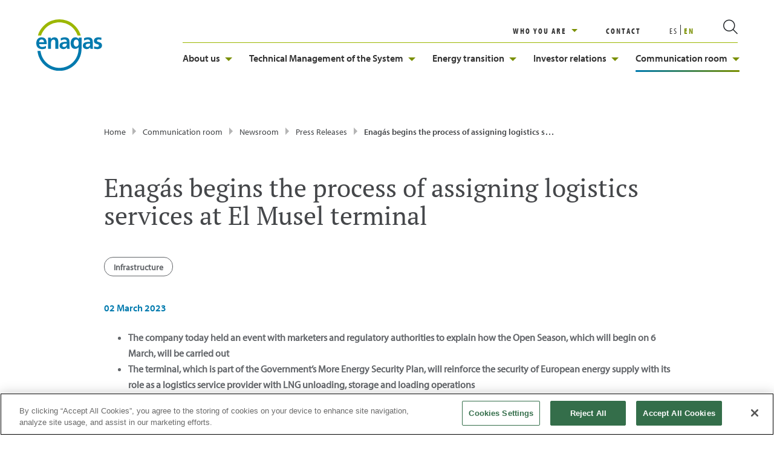

--- FILE ---
content_type: text/html;charset=utf-8
request_url: https://www.enagas.es/en/press-room/news-room/press-releases/2023-03-02-np-asignacion-servicios-logisticos-el-musel/
body_size: 19330
content:

<!DOCTYPE HTML>
<html lang="en">
<head>
    <!-- Google Tag Manager -->
    <script defer="defer" type="text/javascript" src="/.rum/@adobe/helix-rum-js@%5E2/dist/rum-standalone.js"></script>
<script>(function (w, d, s, l, i) {
            w[l] = w[l] || []; w[l].push({
                'gtm.start':
                    new Date().getTime(), event: 'gtm.js'
            }); var f = d.getElementsByTagName(s)[0],
                j = d.createElement(s), dl = l != 'dataLayer' ? '&l=' + l : ''; j.async = true; j.src =
                    'https://www.googletagmanager.com/gtm.js?id=' + i + dl; f.parentNode.insertBefore(j, f);
        })(window, document, 'script', 'dataLayer', 'GTM-MVVKPCL');</script>
    <!-- End Google Tag Manager -->

    
    
        
    <!-- Inicio del aviso de consentimiento de cookies de OneTrust para enagas.es -->
 
<script src="https://cdn.cookielaw.org/scripttemplates/otSDKStub.js" type="text/javascript" charset="UTF-8" data-domain-script="019387d8-1b71-70a0-9e4b-14f4bf6596cf"></script>
<script type="text/javascript">
function OptanonWrapper() { }
</script>
<!-- Fin del aviso de consentimiento de cookies de OneTrust para enagas.es -->
    
    
    <meta charset="UTF-8"/>
    <title>Process of assigning logistics services at El Musel terminal</title>
    <meta name="keywords" content="Infrastructure"/>
    <meta name="description" content="Enagás announced at an event with marketers and regulatory authorities that will begin an Open Season for logistics services at El Musel LNG terminal."/>
    <meta name="template" content="page-news"/>
    <meta name="viewport" content="width=device-width, initial-scale=1"/>
    <meta name="robots" content="index,follow"/>
    <meta name="formattedTags" content="Infraestructuras"/>
    
    <meta name="author" content="Enagás"/>
    <meta name="publisher" content="Enagás"/>

    
    
        <meta property="releaseDate" content="2023-03-02"/>
    
    

    


	
    
<link rel="stylesheet" href="/etc.clientlibs/enagas/clientlibs/clientlib-base.lc-6f5bfe6388fe300dcf5b9c47996513c3-lc.min.css" type="text/css">






	
    
<script src="/etc.clientlibs/enagas/clientlibs/vendor/jquery.lc-1fd4921763143879bead05887ba79940-lc.min.js"></script>








     <script>
        window.dataLayer = window.dataLayer || [];
        let categories = $("meta[name='formattedTags']").attr("content");
        let enagasEQ = 'enagas=true';
        let ca = document.cookie.split(';');
        let cookieRes = 'false';
        for (var i = 0; i < ca.length; i++) {
            let c = ca[i];
            while (c.charAt(0) == ' ') c = c.substring(1, c.length);
            if (c == enagasEQ)
                cookieRes = 'true';
        }
        dataLayer.push({
            page: JSON.parse("{\x22page\u002Dnews\u002Dfab813903f\x22:{\x22@type\x22:\x22enagas\/components\/structure\/page\u002Dnews\x22,\x22repo:modifyDate\x22:\x222025\u002D08\u002D08T11:23:46Z\x22,\x22dc:title\x22:\x22Process of assigning logistics services at El Musel terminal\x22,\x22dc:description\x22:\x22Enagás announced at an event with marketers and regulatory authorities that will begin an Open Season for logistics services at El Musel LNG terminal.\x22,\x22xdm:template\x22:\x22\/conf\/enagas\/settings\/wcm\/templates\/page\u002Dnews\x22,\x22xdm:language\x22:\x22en\x22,\x22xdm:tags\x22:[\x22Infrastructure\x22],\x22repo:path\x22:\x22\/content\/enagas\/en\/sala\u002Dcomunicacion\/actualidad\/notas\u002Dprensa\/2023\u002D03\u002D02\u002Dnp\u002Dasignacion\u002Dservicios\u002Dlogisticos\u002Del\u002Dmusel.html\x22}}"),
            event: 'cmp:show',
            eventInfo: {
                path: 'page.page\u002Dnews\u002Dfab813903f'
            },
            'page_title': $(document).attr('title'),
            'page_url': $(location).attr('href'),
            'page_type': $("meta[name='template']").attr("content"),
            'enagas': cookieRes,
            'main_category': categories != undefined ? categories : '',
            'secondary_category': '',
            'release_date': $("meta[property='releaseDate']").attr("content"),
            'error': ''
        });
    </script>


    <meta property="og:title" content="Process of assigning logistics services at El Musel terminal"/>
    <meta property="og:description" content="Enagás announced at an event with marketers and regulatory authorities that will begin an Open Season for logistics services at El Musel LNG terminal."/>
    <meta property="og:image" content="https://www.enagas.es/content/dam/enagas/es/imagenes/sala-comunicacion/actualidad/notas-de-prensa/2022/el-musel.jpg?v=2026-01-23-23-32"/>
    
    <meta property="og:url" content="https://www.enagas.es/en/press-room/news-room/press-releases/2023-03-02-np-asignacion-servicios-logisticos-el-musel/"/>
    <meta property="og:type" content="website"/>
    <meta property="fb:app_id" content="170685936380274"/>

    <meta name="twitter:site" content="@enagas"/>
    <meta name="twitter:card" content="summary_large_image"/>
    <meta name="twitter:title" content="Process of assigning logistics services at El Musel terminal"/>
    <meta name="twitter:description" content="Enagás announced at an event with marketers and regulatory authorities that will begin an Open Season for logistics services at El Musel LNG terminal."/>
    <meta name="twitter:image" content="https://www.enagas.es/content/dam/enagas/es/imagenes/sala-comunicacion/actualidad/notas-de-prensa/2022/el-musel.jpg?v=2026-01-23-23-32"/>
    
    <!--GOOGLE SITE VERIFICATION -->
    <meta name="google-site-verification" content="IKqXsnONOxvLzXX-f4OPperbHZYecQauFIcpry74tTQ"/>
    <!--GOOGLE SITE VERIFICATION -->
    <link rel="canonical" href="https://www.enagas.es/en/press-room/news-room/press-releases/2023-03-02-np-asignacion-servicios-logisticos-el-musel/"/>
    <link rel="preload" href="https://use.typekit.net/vdo2cdv.css" as="style" onload="this.rel='stylesheet'"/>
    <noscript><link rel="stylesheet" href="https://use.typekit.net/vdo2cdv.css"/></noscript>

    <link rel="apple-touch-icon" sizes="180x180" href="/etc.clientlibs/enagas/clientlibs/clientlib-site/resources/fav-icons/apple-touch-icon.png"/>
<link rel="apple-touch-icon" sizes="120x120" href="/etc.clientlibs/enagas/clientlibs/clientlib-site/resources/fav-icons/apple-touch-icon-120x120.png"/>
<link rel="apple-touch-icon" sizes="120x120" href="/etc.clientlibs/enagas/clientlibs/clientlib-site/resources/fav-icons/apple-touch-icon-120x120-precomposed.png"/>
<link rel="apple-touch-icon" sizes="152x152" href="/etc.clientlibs/enagas/clientlibs/clientlib-site/resources/fav-icons/apple-touch-icon-152x152.png"/>
<link rel="apple-touch-icon" sizes="152x152" href="/etc.clientlibs/enagas/clientlibs/clientlib-site/resources/fav-icons/apple-touch-icon-152x152-precomposed.png"/>
<link rel="icon" type="image/png" sizes="32x32" href="/etc.clientlibs/enagas/clientlibs/clientlib-site/resources/fav-icons/favicon-32x32.png"/>
<link rel="icon" type="image/png" sizes="16x16" href="/etc.clientlibs/enagas/clientlibs/clientlib-site/resources/fav-icons/favicon-16x16.png"/>
<link rel="manifest" href="/etc.clientlibs/enagas/clientlibs/clientlib-site/resources/fav-icons/site.webmanifest"/>
<link rel="mask-icon" href="/etc.clientlibs/enagas/clientlibs/clientlib-site/resources/fav-icons/safari-pinned-tab.svg" color="#5bbad5"/>
<meta name="apple-mobile-web-app-title" content="Enag&aacute;s"/>
<meta name="application-name" content="Enag&aacute;s"/>
<meta name="msapplication-TileColor" content="#ffffff"/>
<meta name="theme-color" content="#ffffff"/>
    

    
    
    

    

    
    
<script src="/etc.clientlibs/enagas/clientlibs/clientlib-dependencies.lc-d41d8cd98f00b204e9800998ecf8427e-lc.min.js"></script>



    
    
<link rel="stylesheet" href="/etc.clientlibs/enagas/clientlibs/clientlib-dependencies.lc-d41d8cd98f00b204e9800998ecf8427e-lc.min.css" type="text/css">
<link rel="stylesheet" href="/etc.clientlibs/enagas/clientlibs/clientlib-site.lc-5da66b88502298289753162917a304fd-lc.min.css" type="text/css">



    

    
    
    <link rel="alternate" hreflang="es" href="https://www.enagas.es/es/sala-comunicacion/actualidad/notas-prensa/2023-03-02-np-asignacion-servicios-logisticos-el-musel/"/>
<link rel="alternate" hreflang="en" href="https://www.enagas.es/en/press-room/news-room/press-releases/2023-03-02-np-asignacion-servicios-logisticos-el-musel/"/>

    <link rel="alternate" href="https://www.enagas.es/en/press-room/news-room/press-releases/2023-03-02-np-asignacion-servicios-logisticos-el-musel/" hreflang="x-default"/>
    
        
        <script type="application/ld+json">{"@context":"https://schema.org","@type":"BreadcrumbList","itemListElement":[{"@type":"ListItem","position":"1","name":"Home","item":"https://www.enagas.es/en/"},{"@type":"ListItem","position":"2","name":"Press releases, news and events - Enagás Communication Room ","item":"https://www.enagas.es/en/press-room/"},{"@type":"ListItem","position":"3","name":"Enagás newsroom. Press releases, news and events","item":"https://www.enagas.es/en/press-room/news-room/"},{"@type":"ListItem","position":"4","name":"Press releases of the company - Enagás","item":"https://www.enagas.es/en/press-room/news-room/press-releases/"},{"@type":"ListItem","position":"5","name":"Process of assigning logistics services at El Musel terminal","item":"https://www.enagas.es/en/press-room/news-room/press-releases/2023-03-02-np-asignacion-servicios-logisticos-el-musel/"}]}</script>
    
    

    
        
            

    <script type="application/ld+json">
        {
  "@context" : "http://schema.org",
  "@type" : "WebPage",
  "url" : "https://www.enagas.es/en/press-room/news-room/press-releases/2023-03-02-np-asignacion-servicios-logisticos-el-musel/",
  "name" : "Process of assigning logistics services at El Musel terminal",
  "description" : "Enagás announced at an event with marketers and regulatory authorities that will begin an Open Season for logistics services at El Musel LNG terminal.",
  "reviewedBy" : {
    "@type" : "Organization",
    "name" : "Enagás"
  }
}
    </script>

    <script type="application/ld+json">
        {
  "@context" : "https://schema.org",
  "@type" : "NewsArticle",
  "mainEntityOfPage" : {
    "@type" : "WebPage",
    "@id" : "https://www.enagas.es/en/press-room/news-room/press-releases/2023-03-02-np-asignacion-servicios-logisticos-el-musel/"
  },
  "headline" : "Process of assigning logistics services at El Musel terminal",
  "image" : "https://www.enagas.es/content/dam/enagas/es/imagenes/sala-comunicacion/actualidad/notas-de-prensa/2022/el-musel.jpg",
  "datePublished" : "2023-03-02T20:55:00.000Z",
  "dateModified" : "2023-03-02T20:55:00.000Z",
  "author" : {
    "@type" : "Organization",
    "name" : "Enagás"
  },
  "publisher" : {
    "@type" : "Organization",
    "name" : "Enagás Noticias",
    "logo" : {
      "@type" : "ImageObject",
      "url" : "https://www.enagas.es/etc.clientlibs/enagas/clientlibs/clientlib-site/resources/imgs/logo-enagas-520x520-1.png/",
      "width" : "520",
      "height" : "520"
    }
  }
}
    </script>

    

    

    

    

        
    
</head>

<body class="page-news page basicpage  " id="page-news-fab813903f" data-cmp-data-layer-enabled>
<a class="skip-to-content" href="#maincontent">Jump to main content</a>
<!-- Google Tag Manager (noscript) -->
<noscript>
    <iframe src="https://www.googletagmanager.com/ns.html?id=GTM-MVVKPCL" height="0" width="0" style="display:none; visibility:hidden" title="Google Tag Manager"></iframe>
</noscript>
<!-- End Google Tag Manager (noscript) -->



    




    



    
<div class="experiencefragment-header header-xf experiencefragment"><div class="no-author">
	<div class="cmp-experiencefragment cmp-experiencefragment--"><div class="xfpage page basicpage">


    
    
    
    <div id="container-f54b3a871a" class="cmp-container">
        
        <div class="header">

    



	
    
<link rel="stylesheet" href="/etc.clientlibs/enagas/clientlibs/components/header.lc-be84675f29e0be434977d0a74915853a-lc.min.css" type="text/css">




	<header>
		<div class="header-block-gene">
			<div class="block-logo">
				


    



	
    
<link rel="stylesheet" href="/etc.clientlibs/enagas/clientlibs/components/logolist.lc-d41d8cd98f00b204e9800998ecf8427e-lc.min.css" type="text/css">




<ul>
	<li>
		
			<a href="/en/" target="_self" title="logo" aria-label="logo">
				<picture>
					<img loading="lazy" src="/adobe/dynamicmedia/deliver/dm-aid--c4af04b1-7fcc-464e-b7a1-06864ed4223a/logo_enagas.svg.webp?width=180&preferwebp=true" alt="logo" width="100%" height="auto"/>
				</picture>
			</a>
		
		
	</li>

</ul>


	
    <script defer src="/etc.clientlibs/enagas/clientlibs/components/logolist.lc-d41d8cd98f00b204e9800998ecf8427e-lc.min.js"></script>



			</div>
			<div class="block-gene">
				<div class="section-alpha">
					<div class="who-are-you-section" role="region" aria-label="Who are you section" tabindex="0">
						


    



	
    





<div class="container cc13">
	<div class="title-section">
		<div class="title">
  <div data-cmp-data-layer="{&#34;title-a77827e655&#34;:{&#34;@type&#34;:&#34;enagas/components/content/title&#34;,&#34;repo:modifyDate&#34;:&#34;2022-01-18T16:48:32Z&#34;,&#34;dc:title&#34;:&#34;WHO YOU ARE&#34;}}" id="title-a77827e655" class="cmp-title">
 <p class="cmp-title__text">WHO YOU ARE</p>
</div>

    

</div>

	</div>
	<ul class="link-list" role="list">
		
			<li role="listitem">
				<a href="/en/partners-and-affiliates/" target="_self" aria-label="PARTNERS AND AFFILIATES">PARTNERS AND AFFILIATES</a>
			</li>
		
			<li role="listitem">
				<a href="/en/minority-shareholders/" target="_self" aria-label="MINORITY SHAREHOLDERS">MINORITY SHAREHOLDERS</a>
			</li>
		
			<li role="listitem">
				<a href="/en/innovators-and-entrepreneurs/" target="_self" aria-label="INNOVATIVE AND ENTREPRENEURS">INNOVATIVE AND ENTREPRENEURS</a>
			</li>
		
			<li role="listitem">
				<a href="/en/future-professionals/" target="_self" aria-label="FUTURE PROFESSIONALS">FUTURE PROFESSIONALS</a>
			</li>
		
			<li role="listitem">
				<a href="/en/customers/" target="_self" aria-label="CUSTOMERS">CUSTOMERS</a>
			</li>
		
			<li role="listitem">
				<a href="/en/about-us/suppliers/how-to-become-a-supplier/" target="_self" aria-label="NEW SUPPLIERS">NEW SUPPLIERS</a>
			</li>
		
	</ul>
</div>


	
    




					</div>
					<div class="contact-section" role="region" aria-label="Contact us">
						

    


<a href="/en/contact/" target="_self" title=" "> CONTACT</a>




    




					</div>
					<div class="language-section" role="region" aria-label="Language selector">
						
							<ul class="menu-idiomas" id="language-selector">
								<li>

									<a class="item " href="/es/sala-comunicacion/actualidad/notas-prensa/2023-03-02-np-asignacion-servicios-logisticos-el-musel/">
										ES
									</a>
								</li>
							
								<li>

									<a class="item active" href="/en/press-room/news-room/press-releases/2023-03-02-np-asignacion-servicios-logisticos-el-musel/">
										EN
									</a>
								</li>
							</ul>

						
					</div>
					<div class="icon-links-section" role="region" aria-label="Quick access menu">
						


    



	
    




<ul>
	
</ul>


	
    


					</div>
					<div class="search-section" role="search" aria-label="Website search" tabindex="0">
						<div class="no-author">
							<div class="cmp-experiencefragment cmp-experiencefragment--" id="exp-fragment-search" style="display: none;"><div class="xfpage page basicpage">


    
    <div id="container-fc06b17618" class="cmp-container">
        


<div class="aem-Grid aem-Grid--12 aem-Grid--default--12 ">
    
    <div class="headersearchsolr aem-GridColumn aem-GridColumn--default--12">

    



	
    
<link rel="stylesheet" href="/etc.clientlibs/enagas/clientlibs/components/headersearch.lc-d0368a4a0d483dc809651b2460e1df4e-lc.min.css" type="text/css">





<div id="cmp-headersearch" class="cmp-headersearch-container" data-result="https://www.enagas.es/en/search-results/">
	<div class="headersearch-block-gene">
		<div class="block-logo">
			


    



	
    




<ul>
	<li>
		
			<a href="/en/" target="_self" title="logo" aria-label="logo">
				<picture>
					<img loading="lazy" src="/adobe/dynamicmedia/deliver/dm-aid--c4af04b1-7fcc-464e-b7a1-06864ed4223a/logo_enagas.svg.webp?width=180&preferwebp=true" alt="logo" width="100%" height="auto"/>
				</picture>
			</a>
		
		
	</li>

</ul>


	
    


		</div>

		<span class="icon icon-close-mobile"></span>

		<div class="searchbar-container">
			<span class="icon icon-search"></span>
			<input class="searchbar" placeholder="What are you looking for?" aria-label="search" name="search"/>
			<span class="icon icon-close"></span>
		</div>
	</div>
	<div class="search-display">
		<div class="most-searched">
			


    



	
    





<div class="container cc13">
	<div class="title-section">
		<div class="title">
  <div data-cmp-data-layer="{&#34;title-3bbe9818e9&#34;:{&#34;@type&#34;:&#34;enagas/components/content/title&#34;,&#34;repo:modifyDate&#34;:&#34;2023-12-12T13:11:55Z&#34;,&#34;dc:title&#34;:&#34;Most wanted&#34;}}" id="title-3bbe9818e9" class="cmp-title">
 <p class="cmp-title__text">Most wanted</p>
</div>

    

</div>

	</div>
	<ul class="link-list" role="list">
		
			<li role="listitem">
				<a href="/en/resultados-busqueda-old/" target="_self" title="Who we are" aria-label="Who we are">Who we are</a>
			</li>
		
			<li role="listitem">
				<a href="/en/about-us/sustainability/" target="_self" title="Our sustainable strategy" aria-label="Our sustainable strategy">Our sustainable strategy</a>
			</li>
		
			<li role="listitem">
				<a href="/en/technical-management-system/general-information/" target="_self" title="The GTS" aria-label="The GTS">The GTS</a>
			</li>
		
			<li role="listitem">
				<a href="/en/energy-transition/hydrogen-network/" target="_self" title="The hydrogen network" aria-label="The hydrogen network">The hydrogen network</a>
			</li>
		
			<li role="listitem">
				<a href="/en/energy-transition/gas-network/gas-infrastructure/" target="_self" title="Gas infrastructures" aria-label="Gas infrastructures">Gas infrastructures</a>
			</li>
		
	</ul>
</div>


	
    




		</div>

		<div class="search-results">
		</div>

		<div class="need-help">
			

    


<div class="neednelp">
	<div class="txt-needhelp">
		Need help?
	</div>
	<div class="link-contact">
		

    


<a href="/en/contact/" target="_self" title=" "> Contact us</a>




    




	</div>
	<div class="txt-needhelp">
		Enagás in the networks
	</div>
	<div class="enagasnetwork">
		

    

<div class="rrss-component">

    
        
    



    

    <div class="rrss-block">
        <div class="container-page">
            <div class="title-block">
                
            </div>

            <div class="rrss--wrapper" role="navigation" aria-label="Social networks">
                <div class="rrss-item-container">
                    <a href="https://twitter.com/enagas" rel="me" title="Twitter Enagás" class="rrss__item" target="_blank" aria-label="Twitter Enagás">
                        <span class="icon icon-Twitter-new" aria-hidden="true">
                            <span class="rrss-tittle Twitter Enagás" style="display: none">Twitter Enagás</span>
                        </span>   
                    </a>
                </div>
                <div class="rrss-item-container">
                    <a href="https://es.linkedin.com/company/enagas" rel="me" title="LinkedIn Enagás" class="rrss__item" target="_blank" aria-label="LinkedIn Enagás">
                        <span class="icon icon-Linkedin-new" aria-hidden="true">
                            <span class="rrss-tittle LinkedIn Enagás" style="display: none">LinkedIn Enagás</span>
                        </span>    
                    </a>
                </div>
                <div class="rrss-item-container">
                    <a href="https://www.facebook.com/EnagasOficial/" rel="me" title="Facebook Enagás" class="rrss__item" target="_blank" aria-label="Facebook Enagás">
                        <span class="icon icon-Facebook-new" aria-hidden="true">
                            <span class="rrss-tittle Facebook Enagás" style="display: none">Facebook Enagás</span>
                        </span>
                    </a>
                </div>
                <div class="rrss-item-container">
                    <a href="https://www.youtube.com/channel/UC1gEGcl-G7p8INsNKe9YZyg" rel="me" title="YouTube Enagás" class="rrss__item" target="_blank" aria-label="YouTube Enagás">
                        <span class="icon icon-Youtube-new" aria-hidden="true">
                            <span class="rrss-tittle YouTube Enagás" style="display: none">YouTube Enagás</span>
                        </span>
                    </a>
                </div>
                
            </div>
        </div>
    </div>

    
        
    

    

</div>
	</div>
</div>





		</div>
	</div>
</div>

<div id="resource-path-searchSolr" data-node-path="/content/experience-fragments/enagas/en/search/solr/jcr:content/root/headersearchsolr"></div>
<div id="resource-page-path" data-node-path="/content/enagas/en/sala-comunicacion/actualidad/notas-prensa/2023-03-02-np-asignacion-servicios-logisticos-el-musel"></div>


	
    <script defer src="/etc.clientlibs/enagas/clientlibs/components/headersearchsolr.lc-69da7973a8cd6fc378073be383c37af9-lc.min.js"></script>


</div>

    
</div>

    </div>

    
</div>
</div>
						</div>
						<i class="cmp-search__icon" data-cmp-hook-search="icon"></i>
						<span class="icon-menu icon-eng-Menu"></span>
					</div>
				</div>
				<div class="navigation-menu">
					<span class="icon icon-eng-Cerrar"></span>
					
<nav id="navigation-89ac3ebab9" class="cmp-navigation" itemscope itemtype="http://schema.org/SiteNavigationElement" data-cmp-data-layer="{&#34;navigation-89ac3ebab9&#34;:{&#34;@type&#34;:&#34;enagas/components/content/navigation&#34;,&#34;repo:modifyDate&#34;:&#34;2021-06-29T11:17:06Z&#34;}}">
    <ul class="cmp-navigation__group">
        
      <li class="cmp-navigation__item cmp-navigation__item--level-0 " data-cmp-data-layer="{&#34;navigation-89ac3ebab9-item-f8927734a9&#34;:{&#34;@type&#34;:&#34;enagas/components/content/navigation/item&#34;,&#34;repo:modifyDate&#34;:&#34;2022-06-05T15:24:29Z&#34;,&#34;dc:title&#34;:&#34;About us&#34;,&#34;xdm:linkURL&#34;:&#34;/en/about-us/&#34;}}">
          
    
    <a href="/en/about-us/" title="About us" data-cmp-clickable class="cmp-navigation__item-link ">About us<span></span>
    </a>
    
        <div class="page-description">
            <p class="block-description">
                <a href="/en/about-us/" title="Find out about our activity and our team, our sustainability strategy and the regulatory framework of our sector.">Find out about our activity and our team, our sustainability strategy and the regulatory framework of our sector.</a>
            </p>
        </div>
     

          
            <div class="level2-menu">
                <div class="block-level">
                    
    <ul class="cmp-navigation__group">
        
      <li class="cmp-navigation__item cmp-navigation__item--level-1 " data-cmp-data-layer="{&#34;navigation-89ac3ebab9-item-d6e9f0e886&#34;:{&#34;@type&#34;:&#34;enagas/components/content/navigation/item&#34;,&#34;repo:modifyDate&#34;:&#34;2022-06-05T15:24:29Z&#34;,&#34;dc:title&#34;:&#34;Who we are&#34;,&#34;xdm:linkURL&#34;:&#34;/en/about-us/who-we-are/&#34;}}">
          
    
    <a href="/en/about-us/who-we-are/" title="Who we are" data-cmp-clickable class="cmp-navigation__item-link ">Who we are<span></span>
    </a>
     

          
            <div class="level2-menu">
                <div class="block-level">
                    
    <ul class="cmp-navigation__group">
        
      <li class="cmp-navigation__item cmp-navigation__item--level-2 " data-cmp-data-layer="{&#34;navigation-89ac3ebab9-item-3fb756f004&#34;:{&#34;@type&#34;:&#34;enagas/components/content/navigation/item&#34;,&#34;repo:modifyDate&#34;:&#34;2022-06-05T15:24:29Z&#34;,&#34;dc:title&#34;:&#34;The team&#34;,&#34;xdm:linkURL&#34;:&#34;/en/about-us/who-we-are/the-team/&#34;}}">
          
    
    <a href="/en/about-us/who-we-are/the-team/" title="The team" data-cmp-clickable class="cmp-navigation__item-link ">The team<span></span>
    </a>
     

          
      </li>

        
    
        
      <li class="cmp-navigation__item cmp-navigation__item--level-2 " data-cmp-data-layer="{&#34;navigation-89ac3ebab9-item-0f58a56a4f&#34;:{&#34;@type&#34;:&#34;enagas/components/content/navigation/item&#34;,&#34;repo:modifyDate&#34;:&#34;2022-06-05T15:24:29Z&#34;,&#34;dc:title&#34;:&#34;Enagás Group&#34;,&#34;xdm:linkURL&#34;:&#34;/en/about-us/who-we-are/enagas-group/&#34;}}">
          
    
    <a href="/en/about-us/who-we-are/enagas-group/" title="Enagás Group" data-cmp-clickable class="cmp-navigation__item-link ">Enagás Group<span></span>
    </a>
     

          
      </li>

        
    
        
      <li class="cmp-navigation__item cmp-navigation__item--level-2 " data-cmp-data-layer="{&#34;navigation-89ac3ebab9-item-065fd3f296&#34;:{&#34;@type&#34;:&#34;enagas/components/content/navigation/item&#34;,&#34;repo:modifyDate&#34;:&#34;2022-07-12T14:25:57Z&#34;,&#34;dc:title&#34;:&#34;Our purpose&#34;,&#34;xdm:linkURL&#34;:&#34;/en/about-us/who-we-are/our-purpose/&#34;}}">
          
    
    <a href="/en/about-us/who-we-are/our-purpose/" title="Our purpose" data-cmp-clickable class="cmp-navigation__item-link ">Our purpose<span></span>
    </a>
     

          
      </li>

        
    
        
      <li class="cmp-navigation__item cmp-navigation__item--level-2 " data-cmp-data-layer="{&#34;navigation-89ac3ebab9-item-4fa86e2dca&#34;:{&#34;@type&#34;:&#34;enagas/components/content/navigation/item&#34;,&#34;repo:modifyDate&#34;:&#34;2022-06-05T15:24:29Z&#34;,&#34;dc:title&#34;:&#34;Where we are&#34;,&#34;xdm:linkURL&#34;:&#34;/en/about-us/who-we-are/where-we-are/&#34;}}">
          
    
    <a href="/en/about-us/who-we-are/where-we-are/" title="Where we are" data-cmp-clickable class="cmp-navigation__item-link ">Where we are<span></span>
    </a>
     

          
      </li>

        
    
        
      <li class="cmp-navigation__item cmp-navigation__item--level-2 " data-cmp-data-layer="{&#34;navigation-89ac3ebab9-item-5734d6f6dd&#34;:{&#34;@type&#34;:&#34;enagas/components/content/navigation/item&#34;,&#34;repo:modifyDate&#34;:&#34;2022-06-05T15:24:29Z&#34;,&#34;dc:title&#34;:&#34;Key indicators&#34;,&#34;xdm:linkURL&#34;:&#34;/en/about-us/who-we-are/key-indicators/&#34;}}">
          
    
    <a href="/en/about-us/who-we-are/key-indicators/" title="Key indicators" data-cmp-clickable class="cmp-navigation__item-link ">Key indicators<span></span>
    </a>
     

          
      </li>

        
    
        
      <li class="cmp-navigation__item cmp-navigation__item--level-2 " data-cmp-data-layer="{&#34;navigation-89ac3ebab9-item-8fa2adc18b&#34;:{&#34;@type&#34;:&#34;enagas/components/content/navigation/item&#34;,&#34;repo:modifyDate&#34;:&#34;2022-06-13T07:10:02Z&#34;,&#34;dc:title&#34;:&#34;Ethics and integrity&#34;,&#34;xdm:linkURL&#34;:&#34;/en/about-us/who-we-are/ethics-integrity/&#34;}}">
          
    
    <a href="/en/about-us/who-we-are/ethics-integrity/" title="Ethics and integrity" data-cmp-clickable class="cmp-navigation__item-link ">Ethics and integrity<span></span>
    </a>
     

          
            <div class="level2-menu">
                <div class="block-level">
                    
    <ul class="cmp-navigation__group">
        
      <li class="cmp-navigation__item cmp-navigation__item--level-3 " data-cmp-data-layer="{&#34;navigation-89ac3ebab9-item-a774856e47&#34;:{&#34;@type&#34;:&#34;enagas/components/content/navigation/item&#34;,&#34;repo:modifyDate&#34;:&#34;2023-04-18T15:03:01Z&#34;,&#34;dc:title&#34;:&#34;Transparency and fiscal responsibility&#34;,&#34;xdm:linkURL&#34;:&#34;/en/about-us/who-we-are/ethics-integrity/transparency-fiscal-responsability/&#34;}}">
          
    
    <a href="/en/about-us/who-we-are/ethics-integrity/transparency-fiscal-responsability/" title="Transparency and fiscal responsibility" data-cmp-clickable class="cmp-navigation__item-link ">Transparency and fiscal responsibility<span></span>
    </a>
     

          
      </li>

        
    </ul>

                </div>
            </div>
          
      </li>

        
    </ul>

                </div>
            </div>
          
      </li>

        
    
        
      <li class="cmp-navigation__item cmp-navigation__item--level-1 " data-cmp-data-layer="{&#34;navigation-89ac3ebab9-item-b8157f1b8d&#34;:{&#34;@type&#34;:&#34;enagas/components/content/navigation/item&#34;,&#34;repo:modifyDate&#34;:&#34;2022-06-13T07:09:38Z&#34;,&#34;dc:title&#34;:&#34;People and talent&#34;,&#34;xdm:linkURL&#34;:&#34;/en/about-us/people-talent/&#34;}}">
          
    
    <a href="/en/about-us/people-talent/" title="People and talent" data-cmp-clickable class="cmp-navigation__item-link ">People and talent<span></span>
    </a>
     

          
            <div class="level2-menu">
                <div class="block-level">
                    
    <ul class="cmp-navigation__group">
        
      <li class="cmp-navigation__item cmp-navigation__item--level-2 " data-cmp-data-layer="{&#34;navigation-89ac3ebab9-item-2fec2aab2a&#34;:{&#34;@type&#34;:&#34;enagas/components/content/navigation/item&#34;,&#34;repo:modifyDate&#34;:&#34;2022-06-13T07:09:38Z&#34;,&#34;dc:title&#34;:&#34;Our model&#34;,&#34;xdm:linkURL&#34;:&#34;/en/about-us/people-talent/our-model/&#34;}}">
          
    
    <a href="/en/about-us/people-talent/our-model/" title="Our model" data-cmp-clickable class="cmp-navigation__item-link ">Our model<span></span>
    </a>
     

          
      </li>

        
    
        
      <li class="cmp-navigation__item cmp-navigation__item--level-2 " data-cmp-data-layer="{&#34;navigation-89ac3ebab9-item-9d46413582&#34;:{&#34;@type&#34;:&#34;enagas/components/content/navigation/item&#34;,&#34;repo:modifyDate&#34;:&#34;2022-06-15T08:26:59Z&#34;,&#34;dc:title&#34;:&#34;Diversity, inclusion and work-life balance&#34;,&#34;xdm:linkURL&#34;:&#34;/en/about-us/people-talent/diversity-inclusion-work-life-balance/&#34;}}">
          
    
    <a href="/en/about-us/people-talent/diversity-inclusion-work-life-balance/" title="Diversity, inclusion and work-life balance" data-cmp-clickable class="cmp-navigation__item-link ">Diversity, inclusion and work-life balance<span></span>
    </a>
     

          
      </li>

        
    
        
      <li class="cmp-navigation__item cmp-navigation__item--level-2 " data-cmp-data-layer="{&#34;navigation-89ac3ebab9-item-42c82b0c20&#34;:{&#34;@type&#34;:&#34;enagas/components/content/navigation/item&#34;,&#34;repo:modifyDate&#34;:&#34;2022-06-13T07:09:39Z&#34;,&#34;dc:title&#34;:&#34;Health and safety&#34;,&#34;xdm:linkURL&#34;:&#34;/en/about-us/people-talent/health-safety/&#34;}}">
          
    
    <a href="/en/about-us/people-talent/health-safety/" title="Health and safety" data-cmp-clickable class="cmp-navigation__item-link ">Health and safety<span></span>
    </a>
     

          
      </li>

        
    
        
      <li class="cmp-navigation__item cmp-navigation__item--level-2 " data-cmp-data-layer="{&#34;navigation-89ac3ebab9-item-583e2dbd4f&#34;:{&#34;@type&#34;:&#34;enagas/components/content/navigation/item&#34;,&#34;repo:modifyDate&#34;:&#34;2022-06-13T07:09:39Z&#34;,&#34;dc:title&#34;:&#34;Training and talent development&#34;,&#34;xdm:linkURL&#34;:&#34;/en/about-us/people-talent/training/&#34;}}">
          
    
    <a href="/en/about-us/people-talent/training/" title="Training and talent development" data-cmp-clickable class="cmp-navigation__item-link ">Training and talent development<span></span>
    </a>
     

          
      </li>

        
    
        
      <li class="cmp-navigation__item cmp-navigation__item--level-2 " data-cmp-data-layer="{&#34;navigation-89ac3ebab9-item-84cdc28fe5&#34;:{&#34;@type&#34;:&#34;enagas/components/content/navigation/item&#34;,&#34;repo:modifyDate&#34;:&#34;2022-06-21T15:11:19Z&#34;,&#34;dc:title&#34;:&#34;Join Enagás&#34;,&#34;xdm:linkURL&#34;:&#34;/en/about-us/people-talent/join-enagas/&#34;}}">
          
    
    <a href="/en/about-us/people-talent/join-enagas/" title="Join Enagás" data-cmp-clickable class="cmp-navigation__item-link ">Join Enagás<span></span>
    </a>
     

          
      </li>

        
    </ul>

                </div>
            </div>
          
      </li>

        
    
        
      <li class="cmp-navigation__item cmp-navigation__item--level-1 " data-cmp-data-layer="{&#34;navigation-89ac3ebab9-item-9217bfccd5&#34;:{&#34;@type&#34;:&#34;enagas/components/content/navigation/item&#34;,&#34;repo:modifyDate&#34;:&#34;2022-06-13T07:09:40Z&#34;,&#34;dc:title&#34;:&#34;Sustainability&#34;,&#34;xdm:linkURL&#34;:&#34;/en/about-us/sustainability/&#34;}}">
          
    
    <a href="/en/about-us/sustainability/" title="Sustainability" data-cmp-clickable class="cmp-navigation__item-link ">Sustainability<span></span>
    </a>
     

          
            <div class="level2-menu">
                <div class="block-level">
                    
    <ul class="cmp-navigation__group">
        
      <li class="cmp-navigation__item cmp-navigation__item--level-2 " data-cmp-data-layer="{&#34;navigation-89ac3ebab9-item-4db13b6ebd&#34;:{&#34;@type&#34;:&#34;enagas/components/content/navigation/item&#34;,&#34;repo:modifyDate&#34;:&#34;2022-06-13T07:09:40Z&#34;,&#34;dc:title&#34;:&#34;Sustainable strategy and management&#34;,&#34;xdm:linkURL&#34;:&#34;/en/about-us/sustainability/strategy-sustainable-management/&#34;}}">
          
    
    <a href="/en/about-us/sustainability/strategy-sustainable-management/" title="Sustainable strategy and management" data-cmp-clickable class="cmp-navigation__item-link ">Sustainable strategy and management<span></span>
    </a>
     

          
      </li>

        
    
        
      <li class="cmp-navigation__item cmp-navigation__item--level-2 " data-cmp-data-layer="{&#34;navigation-89ac3ebab9-item-eb36002bf7&#34;:{&#34;@type&#34;:&#34;enagas/components/content/navigation/item&#34;,&#34;repo:modifyDate&#34;:&#34;2022-06-13T07:09:40Z&#34;,&#34;dc:title&#34;:&#34;2030 Agenda&#34;,&#34;xdm:linkURL&#34;:&#34;/en/about-us/sustainability/2030-agenda/&#34;}}">
          
    
    <a href="/en/about-us/sustainability/2030-agenda/" title="2030 Agenda" data-cmp-clickable class="cmp-navigation__item-link ">2030 Agenda<span></span>
    </a>
     

          
      </li>

        
    
        
      <li class="cmp-navigation__item cmp-navigation__item--level-2 " data-cmp-data-layer="{&#34;navigation-89ac3ebab9-item-038e15e0cd&#34;:{&#34;@type&#34;:&#34;enagas/components/content/navigation/item&#34;,&#34;repo:modifyDate&#34;:&#34;2022-06-13T07:09:40Z&#34;,&#34;dc:title&#34;:&#34;Indices and recognition&#34;,&#34;xdm:linkURL&#34;:&#34;/en/about-us/sustainability/indices-recognition/&#34;}}">
          
    
    <a href="/en/about-us/sustainability/indices-recognition/" title="Indices and recognition" data-cmp-clickable class="cmp-navigation__item-link ">Indices and recognition<span></span>
    </a>
     

          
      </li>

        
    
        
      <li class="cmp-navigation__item cmp-navigation__item--level-2 " data-cmp-data-layer="{&#34;navigation-89ac3ebab9-item-7bf9a5911d&#34;:{&#34;@type&#34;:&#34;enagas/components/content/navigation/item&#34;,&#34;repo:modifyDate&#34;:&#34;2022-06-13T07:09:41Z&#34;,&#34;dc:title&#34;:&#34;Good governance&#34;,&#34;xdm:linkURL&#34;:&#34;/en/about-us/sustainability/buen-gobierno/&#34;}}">
          
    
    <a href="/en/investor-relations/corporate-governance/" title="Good governance" data-cmp-clickable class="cmp-navigation__item-link page-section">Good governance<span></span>
    </a>
     

          
      </li>

        
    
        
      <li class="cmp-navigation__item cmp-navigation__item--level-2 " data-cmp-data-layer="{&#34;navigation-89ac3ebab9-item-b8d6d4e3b4&#34;:{&#34;@type&#34;:&#34;enagas/components/content/navigation/item&#34;,&#34;repo:modifyDate&#34;:&#34;2022-06-16T10:19:45Z&#34;,&#34;dc:title&#34;:&#34;Environment&#34;,&#34;xdm:linkURL&#34;:&#34;/en/about-us/sustainability/environment/&#34;}}">
          
    
    <a href="/en/about-us/sustainability/environment/" title="Environment" data-cmp-clickable class="cmp-navigation__item-link ">Environment<span></span>
    </a>
     

          
      </li>

        
    
        
      <li class="cmp-navigation__item cmp-navigation__item--level-2 " data-cmp-data-layer="{&#34;navigation-89ac3ebab9-item-ac9bbbaba1&#34;:{&#34;@type&#34;:&#34;enagas/components/content/navigation/item&#34;,&#34;repo:modifyDate&#34;:&#34;2022-06-13T07:09:42Z&#34;,&#34;dc:title&#34;:&#34;Social&#34;,&#34;xdm:linkURL&#34;:&#34;/en/about-us/sustainability/social/&#34;}}">
          
    
    <a href="/en/about-us/sustainability/social/" title="Social" data-cmp-clickable class="cmp-navigation__item-link ">Social<span></span>
    </a>
     

          
      </li>

        
    </ul>

                </div>
            </div>
          
      </li>

        
    
        
      <li class="cmp-navigation__item cmp-navigation__item--level-1 " data-cmp-data-layer="{&#34;navigation-89ac3ebab9-item-baaa5e16b4&#34;:{&#34;@type&#34;:&#34;enagas/components/content/navigation/item&#34;,&#34;repo:modifyDate&#34;:&#34;2023-03-08T16:58:38Z&#34;,&#34;dc:title&#34;:&#34;Whistleblowing Channel&#34;,&#34;xdm:linkURL&#34;:&#34;/en/about-us/whistleblowing-channel/&#34;}}">
          
    
    <a href="/en/about-us/whistleblowing-channel/" title="Whistleblowing Channel" data-cmp-clickable class="cmp-navigation__item-link ">Whistleblowing Channel<span></span>
    </a>
     

          
      </li>

        
    
        
      <li class="cmp-navigation__item cmp-navigation__item--level-1 " data-cmp-data-layer="{&#34;navigation-89ac3ebab9-item-783e9d39c4&#34;:{&#34;@type&#34;:&#34;enagas/components/content/navigation/item&#34;,&#34;repo:modifyDate&#34;:&#34;2022-06-13T07:09:42Z&#34;,&#34;dc:title&#34;:&#34;Suppliers&#34;,&#34;xdm:linkURL&#34;:&#34;/en/about-us/suppliers/&#34;}}">
          
    
    <a href="/en/about-us/suppliers/" title="Suppliers" data-cmp-clickable class="cmp-navigation__item-link ">Suppliers<span></span>
    </a>
     

          
      </li>

        
    
        
      <li class="cmp-navigation__item cmp-navigation__item--level-1 " data-cmp-data-layer="{&#34;navigation-89ac3ebab9-item-adb1a1326e&#34;:{&#34;@type&#34;:&#34;enagas/components/content/navigation/item&#34;,&#34;repo:modifyDate&#34;:&#34;2022-06-13T07:09:42Z&#34;,&#34;dc:title&#34;:&#34;Regulatory framework&#34;,&#34;xdm:linkURL&#34;:&#34;/en/about-us/regulatory-framework/&#34;}}">
          
    
    <a href="/en/about-us/regulatory-framework/" title="Regulatory framework" data-cmp-clickable class="cmp-navigation__item-link ">Regulatory framework<span></span>
    </a>
     

          
      </li>

        
    </ul>

                </div>
            </div>
          
      </li>

        
            <li class="destacados-section">
                <div class="destacados-0 linkslist">


    



	
    





<div class="container cc13">
	<div class="title-section">
		<div class="title">
  <div data-cmp-data-layer="{&#34;title-9232830f34&#34;:{&#34;@type&#34;:&#34;enagas/components/content/title&#34;,&#34;repo:modifyDate&#34;:&#34;2022-01-18T16:48:44Z&#34;,&#34;dc:title&#34;:&#34;Highlights&#34;}}" id="title-9232830f34" class="cmp-title">
 <p class="cmp-title__text">Highlights</p>
</div>

    

</div>

	</div>
	<ul class="link-list" role="list">
		
			<li role="listitem">
				<a href="/en/about-us/who-we-are/" target="_self" title="We Are Enagás " aria-label="#WeAreEnagás ">#WeAreEnagás </a>
			</li>
		
			<li role="listitem">
				<a href="/en/about-us/people-talent/training/" target="_self" title="Talent " aria-label="#Talent ">#Talent </a>
			</li>
		
			<li role="listitem">
				<a href="/en/about-us/sustainability/2030-agenda/" target="_self" title="Supporting SDGs " aria-label="#SupportingSDGs ">#SupportingSDGs </a>
			</li>
		
			<li role="listitem">
				<a href="/en/about-us/people-talent/diversity-inclusion-work-life-balance/" target="_self" title="Diverse Inclusive " aria-label="#DiverseInclusive ">#DiverseInclusive </a>
			</li>
		
	</ul>
</div>


	
    



</div>

                <div class="destacadoslogo-0 image">
<div data-cmp-is="image" data-cmp-lazythreshold="0" data-cmp-src="/content/experience-fragments/enagas/en/header/master/_jcr_content/root/header/menu-navegacion/destacadoslogo-0.coreimg.svg/1657273182762/corazonbienestar.svg" data-asset="/content/dam/enagas/es/imagenes/icons/CorazonBienestar.svg" data-asset-id="59e2c662-5573-425d-b721-c074356f86ea" data-title="Iconos/Enagas/Degradado/CorazonBienestar" id="image-7d3ad1db1f" class="cmp-image" itemscope itemtype="http://schema.org/ImageObject">
  
  
    

    
      
      <picture>
        <source srcset="/adobe/dynamicmedia/deliver/dm-aid--59e2c662-5573-425d-b721-c074356f86ea/corazonbienestar.svg.webp?width=1900&preferwebp=true" media="(min-width: 1600px)" type="image/webp"/>
        <source srcset="/adobe/dynamicmedia/deliver/dm-aid--59e2c662-5573-425d-b721-c074356f86ea/corazonbienestar.svg.webp?width=1600&preferwebp=true" media="(min-width: 1200px)" type="image/webp"/>
        <source srcset="/adobe/dynamicmedia/deliver/dm-aid--59e2c662-5573-425d-b721-c074356f86ea/corazonbienestar.svg.webp?width=1200&preferwebp=true" media="(min-width: 1024px)" type="image/webp"/>
        <source srcset="/adobe/dynamicmedia/deliver/dm-aid--59e2c662-5573-425d-b721-c074356f86ea/corazonbienestar.svg.webp?width=1024&preferwebp=true" media="(min-width: 768px)" type="image/webp"/>
        <img loading="lazy" fetchpriority="auto" src="/adobe/dynamicmedia/deliver/dm-aid--59e2c662-5573-425d-b721-c074356f86ea/corazonbienestar.svg.webp?width=768&preferwebp=true" class="cmp-image__image" itemprop="contentUrl" data-cmp-hook-image="image" alt="Iconos/Enagas/Degradado/CorazonBienestar" title="Iconos/Enagas/Degradado/CorazonBienestar" width="100%" height="auto"/>
      </picture>
        
    
  
  
  <meta itemprop="caption" content="Iconos/Enagas/Degradado/CorazonBienestar"/>
</div>

    
</div>

            </li>
        
    
        
      <li class="cmp-navigation__item cmp-navigation__item--level-0 " data-cmp-data-layer="{&#34;navigation-89ac3ebab9-item-184b3f84a5&#34;:{&#34;@type&#34;:&#34;enagas/components/content/navigation/item&#34;,&#34;repo:modifyDate&#34;:&#34;2022-06-05T15:24:32Z&#34;,&#34;dc:title&#34;:&#34;Technical Management of the System&#34;,&#34;xdm:linkURL&#34;:&#34;/en/technical-management-system/&#34;}}">
          
    
    <a href="/en/technical-management-system/" title="Technical Management of the System" data-cmp-clickable class="cmp-navigation__item-link ">Technical Management of the System<span></span>
    </a>
    
        <div class="page-description">
            <p class="block-description">
                <a href="/en/technical-management-system/" title="We are the TSO of the Spanish Gas System. Find out more about our work to guarantee the continuity and security of the natural gas supply.">We are the TSO of the Spanish Gas System. Find out more about our work to guarantee the continuity and security of the natural gas supply.</a>
            </p>
        </div>
     

          
            <div class="level2-menu">
                <div class="block-level">
                    
    <ul class="cmp-navigation__group">
        
      <li class="cmp-navigation__item cmp-navigation__item--level-1 " data-cmp-data-layer="{&#34;navigation-89ac3ebab9-item-9d473b4adb&#34;:{&#34;@type&#34;:&#34;enagas/components/content/navigation/item&#34;,&#34;repo:modifyDate&#34;:&#34;2022-06-05T15:24:32Z&#34;,&#34;dc:title&#34;:&#34;General information&#34;,&#34;xdm:linkURL&#34;:&#34;/en/technical-management-system/general-information/&#34;}}">
          
    
    <a href="/en/technical-management-system/general-information/" title="General information" data-cmp-clickable class="cmp-navigation__item-link ">General information<span></span>
    </a>
     

          
            <div class="level2-menu">
                <div class="block-level">
                    
    <ul class="cmp-navigation__group">
        
      <li class="cmp-navigation__item cmp-navigation__item--level-2 " data-cmp-data-layer="{&#34;navigation-89ac3ebab9-item-9ed62d0dc3&#34;:{&#34;@type&#34;:&#34;enagas/components/content/navigation/item&#34;,&#34;repo:modifyDate&#34;:&#34;2022-06-05T15:24:32Z&#34;,&#34;dc:title&#34;:&#34;The GTS&#34;,&#34;xdm:linkURL&#34;:&#34;/en/technical-management-system/general-information/the-gts/&#34;}}">
          
    
    <a href="/en/technical-management-system/general-information/the-gts/" title="The GTS" data-cmp-clickable class="cmp-navigation__item-link ">The GTS<span></span>
    </a>
     

          
      </li>

        
    
        
      <li class="cmp-navigation__item cmp-navigation__item--level-2 " data-cmp-data-layer="{&#34;navigation-89ac3ebab9-item-f849b139ae&#34;:{&#34;@type&#34;:&#34;enagas/components/content/navigation/item&#34;,&#34;repo:modifyDate&#34;:&#34;2022-06-05T15:24:32Z&#34;,&#34;dc:title&#34;:&#34;Main Control Centre&#34;,&#34;xdm:linkURL&#34;:&#34;/en/technical-management-system/general-information/main-control-centre/&#34;}}">
          
    
    <a href="/en/technical-management-system/general-information/main-control-centre/" title="Main Control Centre" data-cmp-clickable class="cmp-navigation__item-link ">Main Control Centre<span></span>
    </a>
     

          
      </li>

        
    
        
      <li class="cmp-navigation__item cmp-navigation__item--level-2 " data-cmp-data-layer="{&#34;navigation-89ac3ebab9-item-ec145844db&#34;:{&#34;@type&#34;:&#34;enagas/components/content/navigation/item&#34;,&#34;repo:modifyDate&#34;:&#34;2022-06-05T15:24:32Z&#34;,&#34;dc:title&#34;:&#34;Guarantees of origin&#34;,&#34;xdm:linkURL&#34;:&#34;/en/technical-management-system/general-information/guarantees-origin/&#34;}}">
          
    
    <a href="/en/technical-management-system/general-information/guarantees-origin/" title="Guarantees of origin" data-cmp-clickable class="cmp-navigation__item-link ">Guarantees of origin<span></span>
    </a>
     

          
      </li>

        
    
        
      <li class="cmp-navigation__item cmp-navigation__item--level-2 " data-cmp-data-layer="{&#34;navigation-89ac3ebab9-item-7ff05b8b0b&#34;:{&#34;@type&#34;:&#34;enagas/components/content/navigation/item&#34;,&#34;repo:modifyDate&#34;:&#34;2022-06-05T15:24:33Z&#34;,&#34;dc:title&#34;:&#34;Regulations and procedures&#34;,&#34;xdm:linkURL&#34;:&#34;/en/technical-management-system/general-information/regulations-procedures/&#34;}}">
          
    
    <a href="/en/technical-management-system/general-information/regulations-procedures/" title="Regulations and procedures" data-cmp-clickable class="cmp-navigation__item-link ">Regulations and procedures<span></span>
    </a>
     

          
      </li>

        
    
        
      <li class="cmp-navigation__item cmp-navigation__item--level-2 " data-cmp-data-layer="{&#34;navigation-89ac3ebab9-item-c0e39bcfb7&#34;:{&#34;@type&#34;:&#34;enagas/components/content/navigation/item&#34;,&#34;repo:modifyDate&#34;:&#34;2022-06-05T15:24:33Z&#34;,&#34;dc:title&#34;:&#34;Public inquiries&#34;,&#34;xdm:linkURL&#34;:&#34;/en/technical-management-system/general-information/public-consultations/&#34;}}">
          
    
    <a href="/en/technical-management-system/general-information/public-consultations/" title="Public inquiries" data-cmp-clickable class="cmp-navigation__item-link ">Public inquiries<span></span>
    </a>
     

          
      </li>

        
    </ul>

                </div>
            </div>
          
      </li>

        
    
        
      <li class="cmp-navigation__item cmp-navigation__item--level-1 " data-cmp-data-layer="{&#34;navigation-89ac3ebab9-item-32290fc26a&#34;:{&#34;@type&#34;:&#34;enagas/components/content/navigation/item&#34;,&#34;repo:modifyDate&#34;:&#34;2022-06-05T15:24:33Z&#34;,&#34;dc:title&#34;:&#34;Gas system processes&#34;,&#34;xdm:linkURL&#34;:&#34;/en/technical-management-system/gas-system-processes/&#34;}}">
          
    
    <a href="/en/technical-management-system/gas-system-processes/" title="Gas system processes" data-cmp-clickable class="cmp-navigation__item-link ">Gas system processes<span></span>
    </a>
     

          
            <div class="level2-menu">
                <div class="block-level">
                    
    <ul class="cmp-navigation__group">
        
      <li class="cmp-navigation__item cmp-navigation__item--level-2 " data-cmp-data-layer="{&#34;navigation-89ac3ebab9-item-18bad01a3f&#34;:{&#34;@type&#34;:&#34;enagas/components/content/navigation/item&#34;,&#34;repo:modifyDate&#34;:&#34;2022-06-05T15:24:33Z&#34;,&#34;dc:title&#34;:&#34;Authorization&#34;,&#34;xdm:linkURL&#34;:&#34;/en/technical-management-system/gas-system-processes/authorisation/&#34;}}">
          
    
    <a href="/en/technical-management-system/gas-system-processes/authorisation/" title="Authorization" data-cmp-clickable class="cmp-navigation__item-link ">Authorization<span></span>
    </a>
     

          
      </li>

        
    
        
      <li class="cmp-navigation__item cmp-navigation__item--level-2 " data-cmp-data-layer="{&#34;navigation-89ac3ebab9-item-25033910e3&#34;:{&#34;@type&#34;:&#34;enagas/components/content/navigation/item&#34;,&#34;repo:modifyDate&#34;:&#34;2022-06-05T15:24:33Z&#34;,&#34;dc:title&#34;:&#34;Guarantees&#34;,&#34;xdm:linkURL&#34;:&#34;/en/technical-management-system/gas-system-processes/guarantees/&#34;}}">
          
    
    <a href="/en/technical-management-system/gas-system-processes/guarantees/" title="Guarantees" data-cmp-clickable class="cmp-navigation__item-link ">Guarantees<span></span>
    </a>
     

          
      </li>

        
    
        
      <li class="cmp-navigation__item cmp-navigation__item--level-2 " data-cmp-data-layer="{&#34;navigation-89ac3ebab9-item-f46936a056&#34;:{&#34;@type&#34;:&#34;enagas/components/content/navigation/item&#34;,&#34;repo:modifyDate&#34;:&#34;2025-09-25T09:37:51Z&#34;,&#34;dc:title&#34;:&#34;Hydrogen connection&#34;,&#34;xdm:linkURL&#34;:&#34;/en/technical-management-system/gas-system-processes/hydrogen-connection/&#34;}}">
          
    
    <a href="/en/technical-management-system/gas-system-processes/hydrogen-connection/" title="Hydrogen connection" data-cmp-clickable class="cmp-navigation__item-link ">Hydrogen connection<span></span>
    </a>
     

          
      </li>

        
    
        
      <li class="cmp-navigation__item cmp-navigation__item--level-2 " data-cmp-data-layer="{&#34;navigation-89ac3ebab9-item-2ededac28c&#34;:{&#34;@type&#34;:&#34;enagas/components/content/navigation/item&#34;,&#34;repo:modifyDate&#34;:&#34;2022-06-05T15:24:33Z&#34;,&#34;dc:title&#34;:&#34;Contracting&#34;,&#34;xdm:linkURL&#34;:&#34;/en/technical-management-system/gas-system-processes/contracting/&#34;}}">
          
    
    <a href="/en/technical-management-system/gas-system-processes/contracting/" title="Contracting" data-cmp-clickable class="cmp-navigation__item-link ">Contracting<span></span>
    </a>
     

          
      </li>

        
    
        
      <li class="cmp-navigation__item cmp-navigation__item--level-2 " data-cmp-data-layer="{&#34;navigation-89ac3ebab9-item-be960eb911&#34;:{&#34;@type&#34;:&#34;enagas/components/content/navigation/item&#34;,&#34;repo:modifyDate&#34;:&#34;2022-06-05T15:24:33Z&#34;,&#34;dc:title&#34;:&#34;Planning and operation&#34;,&#34;xdm:linkURL&#34;:&#34;/en/technical-management-system/gas-system-processes/planning-operation/&#34;}}">
          
    
    <a href="/en/technical-management-system/gas-system-processes/planning-operation/" title="Planning and operation" data-cmp-clickable class="cmp-navigation__item-link ">Planning and operation<span></span>
    </a>
     

          
      </li>

        
    
        
      <li class="cmp-navigation__item cmp-navigation__item--level-2 " data-cmp-data-layer="{&#34;navigation-89ac3ebab9-item-0eac5666a0&#34;:{&#34;@type&#34;:&#34;enagas/components/content/navigation/item&#34;,&#34;repo:modifyDate&#34;:&#34;2022-06-05T15:24:33Z&#34;,&#34;dc:title&#34;:&#34;Measurement&#34;,&#34;xdm:linkURL&#34;:&#34;/en/technical-management-system/gas-system-processes/measurement/&#34;}}">
          
    
    <a href="/en/technical-management-system/gas-system-processes/measurement/" title="Measurement" data-cmp-clickable class="cmp-navigation__item-link ">Measurement<span></span>
    </a>
     

          
      </li>

        
    
        
      <li class="cmp-navigation__item cmp-navigation__item--level-2 " data-cmp-data-layer="{&#34;navigation-89ac3ebab9-item-47409e78b8&#34;:{&#34;@type&#34;:&#34;enagas/components/content/navigation/item&#34;,&#34;repo:modifyDate&#34;:&#34;2022-06-05T15:24:33Z&#34;,&#34;dc:title&#34;:&#34;Gas quality&#34;,&#34;xdm:linkURL&#34;:&#34;/en/technical-management-system/gas-system-processes/gas-quality/&#34;}}">
          
    
    <a href="/en/technical-management-system/gas-system-processes/gas-quality/" title="Gas quality" data-cmp-clickable class="cmp-navigation__item-link ">Gas quality<span></span>
    </a>
     

          
      </li>

        
    
        
      <li class="cmp-navigation__item cmp-navigation__item--level-2 " data-cmp-data-layer="{&#34;navigation-89ac3ebab9-item-5bdc9edda0&#34;:{&#34;@type&#34;:&#34;enagas/components/content/navigation/item&#34;,&#34;repo:modifyDate&#34;:&#34;2022-06-05T15:24:33Z&#34;,&#34;dc:title&#34;:&#34;Allocation and balancing&#34;,&#34;xdm:linkURL&#34;:&#34;/en/technical-management-system/gas-system-processes/allocation-balancing/&#34;}}">
          
    
    <a href="/en/technical-management-system/gas-system-processes/allocation-balancing/" title="Allocation and balancing" data-cmp-clickable class="cmp-navigation__item-link ">Allocation and balancing<span></span>
    </a>
     

          
      </li>

        
    
        
      <li class="cmp-navigation__item cmp-navigation__item--level-2 " data-cmp-data-layer="{&#34;navigation-89ac3ebab9-item-fa93796770&#34;:{&#34;@type&#34;:&#34;enagas/components/content/navigation/item&#34;,&#34;repo:modifyDate&#34;:&#34;2022-06-05T15:24:33Z&#34;,&#34;dc:title&#34;:&#34;Billing and settlements&#34;,&#34;xdm:linkURL&#34;:&#34;/en/technical-management-system/gas-system-processes/billing-settlements/&#34;}}">
          
    
    <a href="/en/technical-management-system/gas-system-processes/billing-settlements/" title="Billing and settlements" data-cmp-clickable class="cmp-navigation__item-link ">Billing and settlements<span></span>
    </a>
     

          
      </li>

        
    
        
      <li class="cmp-navigation__item cmp-navigation__item--level-2 " data-cmp-data-layer="{&#34;navigation-89ac3ebab9-item-b227ebc51c&#34;:{&#34;@type&#34;:&#34;enagas/components/content/navigation/item&#34;,&#34;repo:modifyDate&#34;:&#34;2022-06-05T15:24:33Z&#34;,&#34;dc:title&#34;:&#34;Markets&#34;,&#34;xdm:linkURL&#34;:&#34;/en/technical-management-system/gas-system-processes/markets/&#34;}}">
          
    
    <a href="/en/technical-management-system/gas-system-processes/markets/" title="Markets" data-cmp-clickable class="cmp-navigation__item-link ">Markets<span></span>
    </a>
     

          
      </li>

        
    
        
      <li class="cmp-navigation__item cmp-navigation__item--level-2 " data-cmp-data-layer="{&#34;navigation-89ac3ebab9-item-8fc32cf597&#34;:{&#34;@type&#34;:&#34;enagas/components/content/navigation/item&#34;,&#34;repo:modifyDate&#34;:&#34;2022-06-05T15:24:34Z&#34;,&#34;dc:title&#34;:&#34;Planning and capacity&#34;,&#34;xdm:linkURL&#34;:&#34;/en/technical-management-system/gas-system-processes/planning-capacity/&#34;}}">
          
    
    <a href="/en/technical-management-system/gas-system-processes/planning-capacity/" title="Planning and capacity" data-cmp-clickable class="cmp-navigation__item-link ">Planning and capacity<span></span>
    </a>
     

          
      </li>

        
    </ul>

                </div>
            </div>
          
      </li>

        
    
        
      <li class="cmp-navigation__item cmp-navigation__item--level-1 " data-cmp-data-layer="{&#34;navigation-89ac3ebab9-item-db0078de14&#34;:{&#34;@type&#34;:&#34;enagas/components/content/navigation/item&#34;,&#34;repo:modifyDate&#34;:&#34;2022-06-16T06:24:00Z&#34;,&#34;dc:title&#34;:&#34;Energy Data&#34;,&#34;xdm:linkURL&#34;:&#34;/en/technical-management-system/energy-data/&#34;}}">
          
    
    <a href="/en/technical-management-system/energy-data/" title="Energy Data" data-cmp-clickable class="cmp-navigation__item-link ">Energy Data<span></span>
    </a>
     

          
            <div class="level2-menu">
                <div class="block-level">
                    
    <ul class="cmp-navigation__group">
        
      <li class="cmp-navigation__item cmp-navigation__item--level-2 " data-cmp-data-layer="{&#34;navigation-89ac3ebab9-item-c260d81891&#34;:{&#34;@type&#34;:&#34;enagas/components/content/navigation/item&#34;,&#34;repo:modifyDate&#34;:&#34;2022-06-16T06:23:56Z&#34;,&#34;dc:title&#34;:&#34;Demand&#34;,&#34;xdm:linkURL&#34;:&#34;/en/technical-management-system/energy-data/demand/&#34;}}">
          
    
    <a href="/en/technical-management-system/energy-data/demand/forecast/" title="Demand" data-cmp-clickable class="cmp-navigation__item-link page-section">Demand<span></span>
    </a>
     

          
      </li>

        
    
        
      <li class="cmp-navigation__item cmp-navigation__item--level-2 " data-cmp-data-layer="{&#34;navigation-89ac3ebab9-item-9e734ad253&#34;:{&#34;@type&#34;:&#34;enagas/components/content/navigation/item&#34;,&#34;repo:modifyDate&#34;:&#34;2022-06-16T06:23:56Z&#34;,&#34;dc:title&#34;:&#34;Physical parameters&#34;,&#34;xdm:linkURL&#34;:&#34;/en/technical-management-system/energy-data/physical-parameters/&#34;}}">
          
    
    <a href="/en/technical-management-system/energy-data/physical-parameters/technical-capacity-physical-flows/" title="Physical parameters" data-cmp-clickable class="cmp-navigation__item-link page-section">Physical parameters<span></span>
    </a>
     

          
      </li>

        
    
        
      <li class="cmp-navigation__item cmp-navigation__item--level-2 " data-cmp-data-layer="{&#34;navigation-89ac3ebab9-item-286068ae36&#34;:{&#34;@type&#34;:&#34;enagas/components/content/navigation/item&#34;,&#34;repo:modifyDate&#34;:&#34;2022-06-16T06:23:56Z&#34;,&#34;dc:title&#34;:&#34;Commercial information&#34;,&#34;xdm:linkURL&#34;:&#34;/en/technical-management-system/energy-data/commercial-information/&#34;}}">
          
    
    <a href="/en/technical-management-system/energy-data/commercial-information/predicted-closing-linepack/" title="Commercial information" data-cmp-clickable class="cmp-navigation__item-link page-section">Commercial information<span></span>
    </a>
     

          
      </li>

        
    
        
      <li class="cmp-navigation__item cmp-navigation__item--level-2 " data-cmp-data-layer="{&#34;navigation-89ac3ebab9-item-6fe75e0a43&#34;:{&#34;@type&#34;:&#34;enagas/components/content/navigation/item&#34;,&#34;repo:modifyDate&#34;:&#34;2022-06-16T06:23:56Z&#34;,&#34;dc:title&#34;:&#34;GTS publications&#34;,&#34;xdm:linkURL&#34;:&#34;/en/technical-management-system/energy-data/publications/&#34;}}">
          
    
    <a href="/en/technical-management-system/energy-data/publications/" title="GTS publications" data-cmp-clickable class="cmp-navigation__item-link ">GTS publications<span></span>
    </a>
     

          
      </li>

        
    </ul>

                </div>
            </div>
          
      </li>

        
    
        
      <li class="cmp-navigation__item cmp-navigation__item--level-1 " data-cmp-data-layer="{&#34;navigation-89ac3ebab9-item-806b5bdaab&#34;:{&#34;@type&#34;:&#34;enagas/components/content/navigation/item&#34;,&#34;repo:modifyDate&#34;:&#34;2022-06-05T15:24:34Z&#34;,&#34;dc:title&#34;:&#34;Service and support&#34;,&#34;xdm:linkURL&#34;:&#34;/en/technical-management-system/service-support/&#34;}}">
          
    
    <a href="/en/technical-management-system/service-support/" title="Service and support" data-cmp-clickable class="cmp-navigation__item-link ">Service and support<span></span>
    </a>
     

          
            <div class="level2-menu">
                <div class="block-level">
                    
    <ul class="cmp-navigation__group">
        
      <li class="cmp-navigation__item cmp-navigation__item--level-2 " data-cmp-data-layer="{&#34;navigation-89ac3ebab9-item-375b6991a4&#34;:{&#34;@type&#34;:&#34;enagas/components/content/navigation/item&#34;,&#34;repo:modifyDate&#34;:&#34;2022-06-05T15:24:35Z&#34;,&#34;dc:title&#34;:&#34;Calendars&#34;,&#34;xdm:linkURL&#34;:&#34;/en/technical-management-system/service-support/calendars/&#34;}}">
          
    
    <a href="/en/technical-management-system/service-support/calendars/" title="Calendars" data-cmp-clickable class="cmp-navigation__item-link ">Calendars<span></span>
    </a>
     

          
      </li>

        
    
        
      <li class="cmp-navigation__item cmp-navigation__item--level-2 " data-cmp-data-layer="{&#34;navigation-89ac3ebab9-item-bfc9a886d5&#34;:{&#34;@type&#34;:&#34;enagas/components/content/navigation/item&#34;,&#34;repo:modifyDate&#34;:&#34;2022-06-05T15:24:35Z&#34;,&#34;dc:title&#34;:&#34;Tariffs and simulators&#34;,&#34;xdm:linkURL&#34;:&#34;/en/technical-management-system/service-support/tariffs/&#34;}}">
          
    
    <a href="/en/technical-management-system/service-support/tariffs/" title="Tariffs and simulators" data-cmp-clickable class="cmp-navigation__item-link ">Tariffs and simulators<span></span>
    </a>
     

          
      </li>

        
    
        
      <li class="cmp-navigation__item cmp-navigation__item--level-2 " data-cmp-data-layer="{&#34;navigation-89ac3ebab9-item-b2278c46b9&#34;:{&#34;@type&#34;:&#34;enagas/components/content/navigation/item&#34;,&#34;repo:modifyDate&#34;:&#34;2022-06-05T15:24:35Z&#34;,&#34;dc:title&#34;:&#34;Access and connection&#34;,&#34;xdm:linkURL&#34;:&#34;/en/technical-management-system/service-support/access-connection/&#34;}}">
          
    
    <a href="/en/technical-management-system/service-support/access-connection/" title="Access and connection" data-cmp-clickable class="cmp-navigation__item-link ">Access and connection<span></span>
    </a>
     

          
      </li>

        
    </ul>

                </div>
            </div>
          
      </li>

        
    </ul>

                </div>
            </div>
          
      </li>

        
            <li class="destacados-section">
                <div class="destacados-1 linkslist">


    



	
    





<div class="container cc13">
	<div class="title-section">
		<div class="title">
  <div data-cmp-data-layer="{&#34;title-4e5f60cb92&#34;:{&#34;@type&#34;:&#34;enagas/components/content/title&#34;,&#34;repo:modifyDate&#34;:&#34;2022-01-18T16:48:52Z&#34;,&#34;dc:title&#34;:&#34;Highlights&#34;}}" id="title-4e5f60cb92" class="cmp-title">
 <p class="cmp-title__text">Highlights</p>
</div>

    

</div>

	</div>
	<ul class="link-list" role="list">
		
			<li role="listitem">
				<a href="/en/technical-management-system/general-information/" target="_self" title="Enagás GTS" aria-label="#EnagásGTS">#EnagásGTS</a>
			</li>
		
			<li role="listitem">
				<a href="/en/technical-management-system/general-information/main-control-centre/" target="_self" title="Security Supply 24/7 " aria-label="#SecuritySupply24/7 ">#SecuritySupply24/7 </a>
			</li>
		
			<li role="listitem">
				<a href="/en/technical-management-system/energy-data/publications/gas-statistical-bulletin/" target="_self" title="Gas Statistical Bulletin " aria-label="#GasStatisticalBulletin ">#GasStatisticalBulletin </a>
			</li>
		
			<li role="listitem">
				<a href="/en/press-room/news-room/enagas-energydata-app/" target="_self" title="Energy DataApp " aria-label="#EnergyDataApp ">#EnergyDataApp </a>
			</li>
		
			<li role="listitem">
				<a href="/en/technical-management-system/general-information/guarantees-origin/" target="_self" title="Guarantees of origin" aria-label="#GuaranteesOrigin">#GuaranteesOrigin</a>
			</li>
		
			<li role="listitem">
				<a href="/en/technical-management-system/subscription/" target="_self" title="GTS notifications" aria-label="#GTSnotifications">#GTSnotifications</a>
			</li>
		
	</ul>
</div>


	
    



</div>

                <div class="destacadoslogo-1 image">
<div data-cmp-is="image" data-cmp-lazythreshold="0" data-cmp-src="/content/experience-fragments/enagas/en/header/master/_jcr_content/root/header/menu-navegacion/destacadoslogo-1.coreimg.svg/1657546532148/app.svg" data-asset="/content/dam/enagas/es/imagenes/icons/App.svg" data-asset-id="c9304ac8-d455-495a-be56-ddf8d58949d0" data-title="Icono de la app para móvil de Enagás" id="image-a34562deac" class="cmp-image" itemscope itemtype="http://schema.org/ImageObject">
  
  
    

    
      
      <picture>
        <source srcset="/adobe/dynamicmedia/deliver/dm-aid--c9304ac8-d455-495a-be56-ddf8d58949d0/app.svg.webp?width=1900&preferwebp=true" media="(min-width: 1600px)" type="image/webp"/>
        <source srcset="/adobe/dynamicmedia/deliver/dm-aid--c9304ac8-d455-495a-be56-ddf8d58949d0/app.svg.webp?width=1600&preferwebp=true" media="(min-width: 1200px)" type="image/webp"/>
        <source srcset="/adobe/dynamicmedia/deliver/dm-aid--c9304ac8-d455-495a-be56-ddf8d58949d0/app.svg.webp?width=1200&preferwebp=true" media="(min-width: 1024px)" type="image/webp"/>
        <source srcset="/adobe/dynamicmedia/deliver/dm-aid--c9304ac8-d455-495a-be56-ddf8d58949d0/app.svg.webp?width=1024&preferwebp=true" media="(min-width: 768px)" type="image/webp"/>
        <img loading="lazy" fetchpriority="auto" src="/adobe/dynamicmedia/deliver/dm-aid--c9304ac8-d455-495a-be56-ddf8d58949d0/app.svg.webp?width=768&preferwebp=true" class="cmp-image__image" itemprop="contentUrl" data-cmp-hook-image="image" alt="Icono de la app para móvil de Enagás" title="Icono de la app para móvil de Enagás" width="100%" height="auto"/>
      </picture>
        
    
  
  
  <meta itemprop="caption" content="Icono de la app para móvil de Enagás"/>
</div>

    
</div>

            </li>
        
    
        
      <li class="cmp-navigation__item cmp-navigation__item--level-0 " data-cmp-data-layer="{&#34;navigation-89ac3ebab9-item-14af921a01&#34;:{&#34;@type&#34;:&#34;enagas/components/content/navigation/item&#34;,&#34;repo:modifyDate&#34;:&#34;2022-06-05T15:24:35Z&#34;,&#34;dc:title&#34;:&#34;Energy transition&#34;,&#34;xdm:linkURL&#34;:&#34;/en/energy-transition/&#34;}}">
          
    
    <a href="/en/energy-transition/" title="Energy transition" data-cmp-clickable class="cmp-navigation__item-link ">Energy transition<span></span>
    </a>
    
        <div class="page-description">
            <p class="block-description">
                <a href="/en/energy-transition/" title="Our commitment is to be carbon neutral by 2040. Check here to know how we are going to achieve this and contribute to the global energy transition process.">Our commitment is to be carbon neutral by 2040. Check here to know how we are going to achieve this and contribute to the global energy transition process.</a>
            </p>
        </div>
     

          
            <div class="level2-menu">
                <div class="block-level">
                    
    <ul class="cmp-navigation__group">
        
      <li class="cmp-navigation__item cmp-navigation__item--level-1 " data-cmp-data-layer="{&#34;navigation-89ac3ebab9-item-a6a4bf2d5d&#34;:{&#34;@type&#34;:&#34;enagas/components/content/navigation/item&#34;,&#34;repo:modifyDate&#34;:&#34;2022-06-05T15:24:35Z&#34;,&#34;dc:title&#34;:&#34;Gas network&#34;,&#34;xdm:linkURL&#34;:&#34;/en/energy-transition/gas-network/&#34;}}">
          
    
    <a href="/en/energy-transition/gas-network/" title="Gas network" data-cmp-clickable class="cmp-navigation__item-link ">Gas network<span></span>
    </a>
     

          
            <div class="level2-menu">
                <div class="block-level">
                    
    <ul class="cmp-navigation__group">
        
      <li class="cmp-navigation__item cmp-navigation__item--level-2 " data-cmp-data-layer="{&#34;navigation-89ac3ebab9-item-00fa3f9604&#34;:{&#34;@type&#34;:&#34;enagas/components/content/navigation/item&#34;,&#34;repo:modifyDate&#34;:&#34;2024-12-27T08:06:39Z&#34;,&#34;dc:title&#34;:&#34;Gas Infrastructure&#34;,&#34;xdm:linkURL&#34;:&#34;/en/energy-transition/gas-network/gas-infrastructure/&#34;}}">
          
    
    <a href="/en/energy-transition/gas-network/gas-infrastructure/" title="Gas Infrastructure" data-cmp-clickable class="cmp-navigation__item-link ">Gas Infrastructure<span></span>
    </a>
     

          
      </li>

        
    
        
      <li class="cmp-navigation__item cmp-navigation__item--level-2 " data-cmp-data-layer="{&#34;navigation-89ac3ebab9-item-517419621c&#34;:{&#34;@type&#34;:&#34;enagas/components/content/navigation/item&#34;,&#34;repo:modifyDate&#34;:&#34;2022-06-05T15:24:36Z&#34;,&#34;dc:title&#34;:&#34;Capacity offer and allocation&#34;,&#34;xdm:linkURL&#34;:&#34;/en/energy-transition/gas-network/infrastructure-supply-capacity-allocation/&#34;}}">
          
    
    <a href="/en/energy-transition/gas-network/infrastructure-supply-capacity-allocation/" title="Capacity offer and allocation" data-cmp-clickable class="cmp-navigation__item-link ">Capacity offer and allocation<span></span>
    </a>
     

          
      </li>

        
    
        
      <li class="cmp-navigation__item cmp-navigation__item--level-2 " data-cmp-data-layer="{&#34;navigation-89ac3ebab9-item-57955e2f9e&#34;:{&#34;@type&#34;:&#34;enagas/components/content/navigation/item&#34;,&#34;repo:modifyDate&#34;:&#34;2025-05-07T11:59:51Z&#34;,&#34;dc:title&#34;:&#34;Gas services&#34;,&#34;xdm:linkURL&#34;:&#34;/en/energy-transition/gas-network/gas-services/&#34;}}">
          
    
    <a href="/en/energy-transition/gas-network/gas-services/" title="Gas services" data-cmp-clickable class="cmp-navigation__item-link ">Gas services<span></span>
    </a>
     

          
      </li>

        
    
        
      <li class="cmp-navigation__item cmp-navigation__item--level-2 " data-cmp-data-layer="{&#34;navigation-89ac3ebab9-item-085e7ff763&#34;:{&#34;@type&#34;:&#34;enagas/components/content/navigation/item&#34;,&#34;repo:modifyDate&#34;:&#34;2022-06-05T15:24:42Z&#34;,&#34;dc:title&#34;:&#34;Customer service &#34;,&#34;xdm:linkURL&#34;:&#34;/en/energy-transition/gas-network/customer-service/&#34;}}">
          
    
    <a href="/en/energy-transition/gas-network/customer-service/" title="Customer service " data-cmp-clickable class="cmp-navigation__item-link ">Customer service <span></span>
    </a>
     

          
      </li>

        
    </ul>

                </div>
            </div>
          
      </li>

        
    
        
      <li class="cmp-navigation__item cmp-navigation__item--level-1 " data-cmp-data-layer="{&#34;navigation-89ac3ebab9-item-bb807b15f5&#34;:{&#34;@type&#34;:&#34;enagas/components/content/navigation/item&#34;,&#34;repo:modifyDate&#34;:&#34;2024-12-27T09:03:39Z&#34;,&#34;dc:title&#34;:&#34;Hydrogen network&#34;,&#34;xdm:linkURL&#34;:&#34;/en/energy-transition/hydrogen-network/&#34;}}">
          
    
    <a href="/en/energy-transition/hydrogen-network/" title="Hydrogen network" data-cmp-clickable class="cmp-navigation__item-link ">Hydrogen network<span></span>
    </a>
     

          
            <div class="level2-menu">
                <div class="block-level">
                    
    <ul class="cmp-navigation__group">
        
      <li class="cmp-navigation__item cmp-navigation__item--level-2 " data-cmp-data-layer="{&#34;navigation-89ac3ebab9-item-70cefb9028&#34;:{&#34;@type&#34;:&#34;enagas/components/content/navigation/item&#34;,&#34;repo:modifyDate&#34;:&#34;2024-12-27T09:03:30Z&#34;,&#34;dc:title&#34;:&#34;H2med&#34;,&#34;xdm:linkURL&#34;:&#34;/en/energy-transition/hydrogen-network/h2med/&#34;}}">
          
    
    <a href="/en/energy-transition/hydrogen-network/h2med/" title="H2med" data-cmp-clickable class="cmp-navigation__item-link ">H2med<span></span>
    </a>
     

          
      </li>

        
    
        
      <li class="cmp-navigation__item cmp-navigation__item--level-2 " data-cmp-data-layer="{&#34;navigation-89ac3ebab9-item-62e55c7bf4&#34;:{&#34;@type&#34;:&#34;enagas/components/content/navigation/item&#34;,&#34;repo:modifyDate&#34;:&#34;2024-12-27T09:03:20Z&#34;,&#34;dc:title&#34;:&#34;Hydrogen infrastructures in Spain &#34;,&#34;xdm:linkURL&#34;:&#34;/en/energy-transition/hydrogen-network/hydrogen-infrastructure-spain/&#34;}}">
          
    
    <a href="/en/energy-transition/hydrogen-network/hydrogen-infrastructure-spain/" title="Hydrogen infrastructures in Spain " data-cmp-clickable class="cmp-navigation__item-link ">Hydrogen infrastructures in Spain <span></span>
    </a>
     

          
      </li>

        
    </ul>

                </div>
            </div>
          
      </li>

        
    
        
      <li class="cmp-navigation__item cmp-navigation__item--level-1 " data-cmp-data-layer="{&#34;navigation-89ac3ebab9-item-e698876c24&#34;:{&#34;@type&#34;:&#34;enagas/components/content/navigation/item&#34;,&#34;repo:modifyDate&#34;:&#34;2022-06-15T15:57:31Z&#34;,&#34;dc:title&#34;:&#34;Innovation and digitalisation&#34;,&#34;xdm:linkURL&#34;:&#34;/en/energy-transition/innovation-digitalisation/&#34;}}">
          
    
    <a href="/en/energy-transition/innovation-digitalisation/" title="Innovation and digitalisation" data-cmp-clickable class="cmp-navigation__item-link ">Innovation and digitalisation<span></span>
    </a>
     

          
            <div class="level2-menu">
                <div class="block-level">
                    
    <ul class="cmp-navigation__group">
        
      <li class="cmp-navigation__item cmp-navigation__item--level-2 " data-cmp-data-layer="{&#34;navigation-89ac3ebab9-item-4723565b13&#34;:{&#34;@type&#34;:&#34;enagas/components/content/navigation/item&#34;,&#34;repo:modifyDate&#34;:&#34;2022-06-15T15:57:33Z&#34;,&#34;dc:title&#34;:&#34;Entrepreneurship and open innovation&#34;,&#34;xdm:linkURL&#34;:&#34;/en/energy-transition/innovation-digitalisation/entrepreneurship-open-innovation/&#34;}}">
          
    
    <a href="/en/energy-transition/innovation-digitalisation/entrepreneurship-open-innovation/" title="Entrepreneurship and open innovation" data-cmp-clickable class="cmp-navigation__item-link ">Entrepreneurship and open innovation<span></span>
    </a>
     

          
      </li>

        
    
        
      <li class="cmp-navigation__item cmp-navigation__item--level-2 " data-cmp-data-layer="{&#34;navigation-89ac3ebab9-item-0663df4503&#34;:{&#34;@type&#34;:&#34;enagas/components/content/navigation/item&#34;,&#34;repo:modifyDate&#34;:&#34;2022-06-15T15:57:35Z&#34;,&#34;dc:title&#34;:&#34;Digitalisation&#34;,&#34;xdm:linkURL&#34;:&#34;/en/energy-transition/innovation-digitalisation/digitalisation/&#34;}}">
          
    
    <a href="/en/energy-transition/innovation-digitalisation/digitalisation/" title="Digitalisation" data-cmp-clickable class="cmp-navigation__item-link ">Digitalisation<span></span>
    </a>
     

          
      </li>

        
    
        
      <li class="cmp-navigation__item cmp-navigation__item--level-2 " data-cmp-data-layer="{&#34;navigation-89ac3ebab9-item-d23ad48215&#34;:{&#34;@type&#34;:&#34;enagas/components/content/navigation/item&#34;,&#34;repo:modifyDate&#34;:&#34;2022-06-15T16:10:31Z&#34;,&#34;dc:title&#34;:&#34;R+D+I projects&#34;,&#34;xdm:linkURL&#34;:&#34;/en/energy-transition/innovation-digitalisation/r-d-i/&#34;}}">
          
    
    <a href="/en/energy-transition/innovation-digitalisation/r-d-i/" title="R+D+I projects" data-cmp-clickable class="cmp-navigation__item-link ">R+D+I projects<span></span>
    </a>
     

          
      </li>

        
    
        
      <li class="cmp-navigation__item cmp-navigation__item--level-2 " data-cmp-data-layer="{&#34;navigation-89ac3ebab9-item-003934992d&#34;:{&#34;@type&#34;:&#34;enagas/components/content/navigation/item&#34;,&#34;repo:modifyDate&#34;:&#34;2022-06-15T15:57:37Z&#34;,&#34;dc:title&#34;:&#34;Metrology and Innovation Centre&#34;,&#34;xdm:linkURL&#34;:&#34;/en/energy-transition/innovation-digitalisation/metrology-innovation-centre/&#34;}}">
          
    
    <a href="/en/energy-transition/innovation-digitalisation/metrology-innovation-centre/" title="Metrology and Innovation Centre" data-cmp-clickable class="cmp-navigation__item-link ">Metrology and Innovation Centre<span></span>
    </a>
     

          
      </li>

        
    </ul>

                </div>
            </div>
          
      </li>

        
    
        
      <li class="cmp-navigation__item cmp-navigation__item--level-1 " data-cmp-data-layer="{&#34;navigation-89ac3ebab9-item-ca5920556c&#34;:{&#34;@type&#34;:&#34;enagas/components/content/navigation/item&#34;,&#34;repo:modifyDate&#34;:&#34;2022-06-05T15:24:43Z&#34;,&#34;dc:title&#34;:&#34;Specialised services&#34;,&#34;xdm:linkURL&#34;:&#34;/en/energy-transition/specialised-services/&#34;}}">
          
    
    <a href="/en/energy-transition/specialised-services/" title="Specialised services" data-cmp-clickable class="cmp-navigation__item-link ">Specialised services<span></span>
    </a>
     

          
            <div class="level2-menu">
                <div class="block-level">
                    
    <ul class="cmp-navigation__group">
        
      <li class="cmp-navigation__item cmp-navigation__item--level-2 " data-cmp-data-layer="{&#34;navigation-89ac3ebab9-item-54e49ffe34&#34;:{&#34;@type&#34;:&#34;enagas/components/content/navigation/item&#34;,&#34;repo:modifyDate&#34;:&#34;2025-04-22T11:42:05Z&#34;,&#34;dc:title&#34;:&#34;Scale Green Energy&#34;,&#34;xdm:linkURL&#34;:&#34;/en/energy-transition/specialised-services/scale-green-energy/&#34;}}">
          
    
    <a href="/en/energy-transition/specialised-services/scale-green-energy/" title="Scale Green Energy" data-cmp-clickable class="cmp-navigation__item-link ">Scale Green Energy<span></span>
    </a>
     

          
      </li>

        
    
        
      <li class="cmp-navigation__item cmp-navigation__item--level-2 " data-cmp-data-layer="{&#34;navigation-89ac3ebab9-item-3fd64c6213&#34;:{&#34;@type&#34;:&#34;enagas/components/content/navigation/item&#34;,&#34;repo:modifyDate&#34;:&#34;2022-06-15T15:22:19Z&#34;,&#34;dc:title&#34;:&#34;Engineering, energy efficiency and consulting services&#34;,&#34;xdm:linkURL&#34;:&#34;/en/energy-transition/specialised-services/engineering-energy-efficiency-consultancy/&#34;}}">
          
    
    <a href="/en/energy-transition/specialised-services/engineering-energy-efficiency-consultancy/" title="Engineering, energy efficiency and consulting services" data-cmp-clickable class="cmp-navigation__item-link ">Engineering, energy efficiency and consulting services<span></span>
    </a>
     

          
      </li>

        
    
        
      <li class="cmp-navigation__item cmp-navigation__item--level-2 " data-cmp-data-layer="{&#34;navigation-89ac3ebab9-item-748ff33290&#34;:{&#34;@type&#34;:&#34;enagas/components/content/navigation/item&#34;,&#34;repo:modifyDate&#34;:&#34;2022-06-15T15:29:05Z&#34;,&#34;dc:title&#34;:&#34;Operation and maintenance&#34;,&#34;xdm:linkURL&#34;:&#34;/en/energy-transition/specialised-services/infrastructure-operation-maintenance/&#34;}}">
          
    
    <a href="/en/energy-transition/specialised-services/infrastructure-operation-maintenance/" title="Operation and maintenance" data-cmp-clickable class="cmp-navigation__item-link ">Operation and maintenance<span></span>
    </a>
     

          
      </li>

        
    
        
      <li class="cmp-navigation__item cmp-navigation__item--level-2 " data-cmp-data-layer="{&#34;navigation-89ac3ebab9-item-2b01914b3a&#34;:{&#34;@type&#34;:&#34;enagas/components/content/navigation/item&#34;,&#34;repo:modifyDate&#34;:&#34;2022-06-14T09:28:54Z&#34;,&#34;dc:title&#34;:&#34;Climate action&#34;,&#34;xdm:linkURL&#34;:&#34;/en/energy-transition/specialised-services/climate-action/&#34;}}">
          
    
    <a href="/en/energy-transition/specialised-services/climate-action/" title="Climate action" data-cmp-clickable class="cmp-navigation__item-link ">Climate action<span></span>
    </a>
     

          
      </li>

        
    
        
      <li class="cmp-navigation__item cmp-navigation__item--level-2 " data-cmp-data-layer="{&#34;navigation-89ac3ebab9-item-5faf0290af&#34;:{&#34;@type&#34;:&#34;enagas/components/content/navigation/item&#34;,&#34;repo:modifyDate&#34;:&#34;2022-06-05T15:24:43Z&#34;,&#34;dc:title&#34;:&#34;Gas quality and measurement&#34;,&#34;xdm:linkURL&#34;:&#34;/en/energy-transition/specialised-services/gas-measurement-quality/&#34;}}">
          
    
    <a href="/en/energy-transition/specialised-services/gas-measurement-quality/" title="Gas quality and measurement" data-cmp-clickable class="cmp-navigation__item-link ">Gas quality and measurement<span></span>
    </a>
     

          
      </li>

        
    </ul>

                </div>
            </div>
          
      </li>

        
    </ul>

                </div>
            </div>
          
      </li>

        
            <li class="destacados-section">
                <div class="destacados-2 linkslist">


    



	
    





<div class="container cc13">
	<div class="title-section">
		<div class="title">
  <div data-cmp-data-layer="{&#34;title-052672c4b8&#34;:{&#34;@type&#34;:&#34;enagas/components/content/title&#34;,&#34;repo:modifyDate&#34;:&#34;2022-01-18T16:48:59Z&#34;,&#34;dc:title&#34;:&#34;Highlights&#34;}}" id="title-052672c4b8" class="cmp-title">
 <p class="cmp-title__text">Highlights</p>
</div>

    

</div>

	</div>
	<ul class="link-list" role="list">
		
			<li role="listitem">
				<a href="/en/energy-transition/hydrogen-network/hydrogen-infrastructure-spain/call-for-interest-renewable-hydrogen-network/" target="_self" title="#CallForInterestH2Network" aria-label="#CallForInterestH2Network">#CallForInterestH2Network</a>
			</li>
		
			<li role="listitem">
				<a href="/en/energy-transition/hydrogen-network/green-hydrogen/" target="_self" title="#GreenHydrogen" aria-label="#GreenHydrogen">#GreenHydrogen</a>
			</li>
		
			<li role="listitem">
				<a href="/en/energy-transition/hydrogen-network/green-hydrogen/technology-observatory/" target="_self" title="#H2TechnologyObservatory" aria-label="#H2TechnologyObservatory">#H2TechnologyObservatory</a>
			</li>
		
	</ul>
</div>


	
    



</div>

                <div class="destacadoslogo-2 image">
<div data-cmp-is="image" data-cmp-lazythreshold="0" data-cmp-src="/content/experience-fragments/enagas/en/header/master/_jcr_content/root/header/menu-navegacion/destacadoslogo-2.coreimg.svg/1657547098743/innovacionverde.svg" data-asset="/content/dam/enagas/es/imagenes/icons/InnovacionVerde.svg" data-asset-id="69057dc8-3ddb-4856-ae0f-1974227523cf" data-title="Iconos/Enagas/Degradado/InnovacionVerde" id="image-bf63057c35" class="cmp-image" itemscope itemtype="http://schema.org/ImageObject">
  
  
    

    
      
      <picture>
        <source srcset="/adobe/dynamicmedia/deliver/dm-aid--69057dc8-3ddb-4856-ae0f-1974227523cf/innovacionverde.svg.webp?width=1900&preferwebp=true" media="(min-width: 1600px)" type="image/webp"/>
        <source srcset="/adobe/dynamicmedia/deliver/dm-aid--69057dc8-3ddb-4856-ae0f-1974227523cf/innovacionverde.svg.webp?width=1600&preferwebp=true" media="(min-width: 1200px)" type="image/webp"/>
        <source srcset="/adobe/dynamicmedia/deliver/dm-aid--69057dc8-3ddb-4856-ae0f-1974227523cf/innovacionverde.svg.webp?width=1200&preferwebp=true" media="(min-width: 1024px)" type="image/webp"/>
        <source srcset="/adobe/dynamicmedia/deliver/dm-aid--69057dc8-3ddb-4856-ae0f-1974227523cf/innovacionverde.svg.webp?width=1024&preferwebp=true" media="(min-width: 768px)" type="image/webp"/>
        <img loading="lazy" fetchpriority="auto" src="/adobe/dynamicmedia/deliver/dm-aid--69057dc8-3ddb-4856-ae0f-1974227523cf/innovacionverde.svg.webp?width=768&preferwebp=true" class="cmp-image__image" itemprop="contentUrl" data-cmp-hook-image="image" alt="sustainability" title="Iconos/Enagas/Degradado/InnovacionVerde" width="100%" height="auto"/>
      </picture>
        
    
  
  
  <meta itemprop="caption" content="Iconos/Enagas/Degradado/InnovacionVerde"/>
</div>

    
</div>

            </li>
        
    
        
      <li class="cmp-navigation__item cmp-navigation__item--level-0 " data-cmp-data-layer="{&#34;navigation-89ac3ebab9-item-9c42853434&#34;:{&#34;@type&#34;:&#34;enagas/components/content/navigation/item&#34;,&#34;repo:modifyDate&#34;:&#34;2022-06-05T15:24:43Z&#34;,&#34;dc:title&#34;:&#34;Investor relations&#34;,&#34;xdm:linkURL&#34;:&#34;/en/investor-relations/&#34;}}">
          
    
    <a href="/en/investor-relations/" title="Investor relations" data-cmp-clickable class="cmp-navigation__item-link ">Investor relations<span></span>
    </a>
    
        <div class="page-description">
            <p class="block-description">
                <a href="/en/investor-relations/" title="Here you can find all the information on Enagás shares, financial results, corporate governance, and much more, for Shareholders and Investors.">Here you can find all the information on Enagás shares, financial results, corporate governance, and much more, for Shareholders and Investors.</a>
            </p>
        </div>
     

          
            <div class="level2-menu">
                <div class="block-level">
                    
    <ul class="cmp-navigation__group">
        
      <li class="cmp-navigation__item cmp-navigation__item--level-1 " data-cmp-data-layer="{&#34;navigation-89ac3ebab9-item-81d950d43d&#34;:{&#34;@type&#34;:&#34;enagas/components/content/navigation/item&#34;,&#34;repo:modifyDate&#34;:&#34;2022-06-05T15:24:44Z&#34;,&#34;dc:title&#34;:&#34;Financial information&#34;,&#34;xdm:linkURL&#34;:&#34;/en/investor-relations/financial-information/&#34;}}">
          
    
    <a href="/en/investor-relations/financial-information/" title="Financial information" data-cmp-clickable class="cmp-navigation__item-link ">Financial information<span></span>
    </a>
     

          
            <div class="level2-menu">
                <div class="block-level">
                    
    <ul class="cmp-navigation__group">
        
      <li class="cmp-navigation__item cmp-navigation__item--level-2 " data-cmp-data-layer="{&#34;navigation-89ac3ebab9-item-f6f314f3ff&#34;:{&#34;@type&#34;:&#34;enagas/components/content/navigation/item&#34;,&#34;repo:modifyDate&#34;:&#34;2022-06-05T15:24:44Z&#34;,&#34;dc:title&#34;:&#34;Reports and results presentations&#34;,&#34;xdm:linkURL&#34;:&#34;/en/investor-relations/financial-information/results-reports-presentations/&#34;}}">
          
    
    <a href="/en/investor-relations/financial-information/results-reports-presentations/" title="Reports and results presentations" data-cmp-clickable class="cmp-navigation__item-link ">Reports and results presentations<span></span>
    </a>
     

          
      </li>

        
    
        
      <li class="cmp-navigation__item cmp-navigation__item--level-2 " data-cmp-data-layer="{&#34;navigation-89ac3ebab9-item-6d497517e9&#34;:{&#34;@type&#34;:&#34;enagas/components/content/navigation/item&#34;,&#34;repo:modifyDate&#34;:&#34;2022-06-05T15:24:44Z&#34;,&#34;dc:title&#34;:&#34;Annual Report&#34;,&#34;xdm:linkURL&#34;:&#34;/en/investor-relations/financial-information/informe-anual/&#34;}}">
          
    
    <a href="/en/press-room/publications/annual-report/" title="Annual Report" data-cmp-clickable class="cmp-navigation__item-link page-section">Annual Report<span></span>
    </a>
     

          
      </li>

        
    
        
      <li class="cmp-navigation__item cmp-navigation__item--level-2 " data-cmp-data-layer="{&#34;navigation-89ac3ebab9-item-a884203df5&#34;:{&#34;@type&#34;:&#34;enagas/components/content/navigation/item&#34;,&#34;repo:modifyDate&#34;:&#34;2022-06-05T15:24:44Z&#34;,&#34;dc:title&#34;:&#34;Audited annual accounts and Audit Report&#34;,&#34;xdm:linkURL&#34;:&#34;/en/investor-relations/financial-information/audited-annual-accounts-audit-report/&#34;}}">
          
    
    <a href="/en/investor-relations/financial-information/audited-annual-accounts-audit-report/" title="Audited annual accounts and Audit Report" data-cmp-clickable class="cmp-navigation__item-link ">Audited annual accounts and Audit Report<span></span>
    </a>
     

          
      </li>

        
    
        
      <li class="cmp-navigation__item cmp-navigation__item--level-2 " data-cmp-data-layer="{&#34;navigation-89ac3ebab9-item-e5bb041d4c&#34;:{&#34;@type&#34;:&#34;enagas/components/content/navigation/item&#34;,&#34;repo:modifyDate&#34;:&#34;2022-06-05T15:24:44Z&#34;,&#34;dc:title&#34;:&#34;Credit ratings given by rating agencies&#34;,&#34;xdm:linkURL&#34;:&#34;/en/investor-relations/financial-information/ratings/&#34;}}">
          
    
    <a href="/en/investor-relations/financial-information/ratings/" title="Credit ratings given by rating agencies" data-cmp-clickable class="cmp-navigation__item-link ">Credit ratings given by rating agencies<span></span>
    </a>
     

          
      </li>

        
    
        
      <li class="cmp-navigation__item cmp-navigation__item--level-2 " data-cmp-data-layer="{&#34;navigation-89ac3ebab9-item-20de1c3913&#34;:{&#34;@type&#34;:&#34;enagas/components/content/navigation/item&#34;,&#34;repo:modifyDate&#34;:&#34;2022-06-05T15:24:44Z&#34;,&#34;dc:title&#34;:&#34;Alternative performance measures (APM)&#34;,&#34;xdm:linkURL&#34;:&#34;/en/investor-relations/financial-information/alternative-performance-measures-apm/&#34;}}">
          
    
    <a href="/en/investor-relations/financial-information/alternative-performance-measures-apm/" title="Alternative performance measures (APM)" data-cmp-clickable class="cmp-navigation__item-link ">Alternative performance measures (APM)<span></span>
    </a>
     

          
      </li>

        
    
        
      <li class="cmp-navigation__item cmp-navigation__item--level-2 " data-cmp-data-layer="{&#34;navigation-89ac3ebab9-item-ae5ad536af&#34;:{&#34;@type&#34;:&#34;enagas/components/content/navigation/item&#34;,&#34;repo:modifyDate&#34;:&#34;2022-06-05T15:24:44Z&#34;,&#34;dc:title&#34;:&#34;Public information submitted to other regulatory bodies&#34;,&#34;xdm:linkURL&#34;:&#34;/en/investor-relations/financial-information/public-information-submitted-other-regulatory-bodies/&#34;}}">
          
    
    <a href="/en/investor-relations/financial-information/public-information-submitted-other-regulatory-bodies/" title="Public information submitted to other regulatory bodies" data-cmp-clickable class="cmp-navigation__item-link ">Public information submitted to other regulatory bodies<span></span>
    </a>
     

          
      </li>

        
    
        
      <li class="cmp-navigation__item cmp-navigation__item--level-2 " data-cmp-data-layer="{&#34;navigation-89ac3ebab9-item-b58f2aa95c&#34;:{&#34;@type&#34;:&#34;enagas/components/content/navigation/item&#34;,&#34;repo:modifyDate&#34;:&#34;2022-06-05T15:24:44Z&#34;,&#34;dc:title&#34;:&#34;Average payment period to suppliers&#34;,&#34;xdm:linkURL&#34;:&#34;/en/investor-relations/financial-information/average-payment-period-suppliers/&#34;}}">
          
    
    <a href="/en/investor-relations/financial-information/average-payment-period-suppliers/" title="Average payment period to suppliers" data-cmp-clickable class="cmp-navigation__item-link ">Average payment period to suppliers<span></span>
    </a>
     

          
      </li>

        
    
        
      <li class="cmp-navigation__item cmp-navigation__item--level-2 " data-cmp-data-layer="{&#34;navigation-89ac3ebab9-item-292104c946&#34;:{&#34;@type&#34;:&#34;enagas/components/content/navigation/item&#34;,&#34;repo:modifyDate&#34;:&#34;2022-06-05T15:24:44Z&#34;,&#34;dc:title&#34;:&#34;EMTN Program Fixed Income Documentation&#34;,&#34;xdm:linkURL&#34;:&#34;/en/investor-relations/financial-information/fixed-income/&#34;}}">
          
    
    <a href="/en/investor-relations/financial-information/fixed-income/" title="EMTN Program Fixed Income Documentation" data-cmp-clickable class="cmp-navigation__item-link ">EMTN Program Fixed Income Documentation<span></span>
    </a>
     

          
      </li>

        
    </ul>

                </div>
            </div>
          
      </li>

        
    
        
      <li class="cmp-navigation__item cmp-navigation__item--level-1 " data-cmp-data-layer="{&#34;navigation-89ac3ebab9-item-0a11b37da3&#34;:{&#34;@type&#34;:&#34;enagas/components/content/navigation/item&#34;,&#34;repo:modifyDate&#34;:&#34;2022-06-05T15:24:44Z&#34;,&#34;dc:title&#34;:&#34;Stock data&#34;,&#34;xdm:linkURL&#34;:&#34;/en/investor-relations/share-performance/&#34;}}">
          
    
    <a href="/en/investor-relations/share-performance/" title="Stock data" data-cmp-clickable class="cmp-navigation__item-link ">Stock data<span></span>
    </a>
     

          
            <div class="level2-menu">
                <div class="block-level">
                    
    <ul class="cmp-navigation__group">
        
      <li class="cmp-navigation__item cmp-navigation__item--level-2 " data-cmp-data-layer="{&#34;navigation-89ac3ebab9-item-cb11e2c8af&#34;:{&#34;@type&#34;:&#34;enagas/components/content/navigation/item&#34;,&#34;repo:modifyDate&#34;:&#34;2022-06-05T15:24:44Z&#34;,&#34;dc:title&#34;:&#34;Share price&#34;,&#34;xdm:linkURL&#34;:&#34;/en/investor-relations/share-performance/share-price/&#34;}}">
          
    
    <a href="/en/investor-relations/share-performance/share-price/" title="Share price" data-cmp-clickable class="cmp-navigation__item-link ">Share price<span></span>
    </a>
     

          
      </li>

        
    
        
      <li class="cmp-navigation__item cmp-navigation__item--level-2 " data-cmp-data-layer="{&#34;navigation-89ac3ebab9-item-41d3ff41fd&#34;:{&#34;@type&#34;:&#34;enagas/components/content/navigation/item&#34;,&#34;repo:modifyDate&#34;:&#34;2022-06-05T15:24:44Z&#34;,&#34;dc:title&#34;:&#34;Dividends&#34;,&#34;xdm:linkURL&#34;:&#34;/en/investor-relations/share-performance/dividends/&#34;}}">
          
    
    <a href="/en/investor-relations/share-performance/dividends/" title="Dividends" data-cmp-clickable class="cmp-navigation__item-link ">Dividends<span></span>
    </a>
     

          
      </li>

        
    
        
      <li class="cmp-navigation__item cmp-navigation__item--level-2 " data-cmp-data-layer="{&#34;navigation-89ac3ebab9-item-27e117617b&#34;:{&#34;@type&#34;:&#34;enagas/components/content/navigation/item&#34;,&#34;repo:modifyDate&#34;:&#34;2022-06-05T15:24:44Z&#34;,&#34;dc:title&#34;:&#34;Analysts’ recommendations&#34;,&#34;xdm:linkURL&#34;:&#34;/en/investor-relations/share-performance/analysts-opinion/&#34;}}">
          
    
    <a href="/en/investor-relations/share-performance/analysts-opinion/" title="Analysts’ recommendations" data-cmp-clickable class="cmp-navigation__item-link ">Analysts’ recommendations<span></span>
    </a>
     

          
      </li>

        
    
        
      <li class="cmp-navigation__item cmp-navigation__item--level-2 " data-cmp-data-layer="{&#34;navigation-89ac3ebab9-item-960ca00762&#34;:{&#34;@type&#34;:&#34;enagas/components/content/navigation/item&#34;,&#34;repo:modifyDate&#34;:&#34;2022-06-05T15:24:44Z&#34;,&#34;dc:title&#34;:&#34;Investor calendar&#34;,&#34;xdm:linkURL&#34;:&#34;/en/investor-relations/share-performance/investor-calendar/&#34;}}">
          
    
    <a href="/en/investor-relations/share-performance/investor-calendar/" title="Investor calendar" data-cmp-clickable class="cmp-navigation__item-link ">Investor calendar<span></span>
    </a>
     

          
      </li>

        
    
        
      <li class="cmp-navigation__item cmp-navigation__item--level-2 " data-cmp-data-layer="{&#34;navigation-89ac3ebab9-item-9a42a29bc2&#34;:{&#34;@type&#34;:&#34;enagas/components/content/navigation/item&#34;,&#34;repo:modifyDate&#34;:&#34;2022-06-05T15:24:44Z&#34;,&#34;dc:title&#34;:&#34;Shareholder newsletter&#34;,&#34;xdm:linkURL&#34;:&#34;/en/investor-relations/share-performance/shareholder-newsletter/&#34;}}">
          
    
    <a href="/en/investor-relations/share-performance/shareholder-newsletter/" title="Shareholder newsletter" data-cmp-clickable class="cmp-navigation__item-link ">Shareholder newsletter<span></span>
    </a>
     

          
      </li>

        
    
        
      <li class="cmp-navigation__item cmp-navigation__item--level-2 " data-cmp-data-layer="{&#34;navigation-89ac3ebab9-item-662adea249&#34;:{&#34;@type&#34;:&#34;enagas/components/content/navigation/item&#34;,&#34;repo:modifyDate&#34;:&#34;2022-06-05T15:24:44Z&#34;,&#34;dc:title&#34;:&#34;Core shareholding and treasury stock&#34;,&#34;xdm:linkURL&#34;:&#34;/en/investor-relations/share-performance/core-holding-and-treasury-stock/&#34;}}">
          
    
    <a href="/en/investor-relations/share-performance/core-holding-and-treasury-stock/" title="Core shareholding and treasury stock" data-cmp-clickable class="cmp-navigation__item-link ">Core shareholding and treasury stock<span></span>
    </a>
     

          
      </li>

        
    
        
      <li class="cmp-navigation__item cmp-navigation__item--level-2 " data-cmp-data-layer="{&#34;navigation-89ac3ebab9-item-c79f079679&#34;:{&#34;@type&#34;:&#34;enagas/components/content/navigation/item&#34;,&#34;repo:modifyDate&#34;:&#34;2022-06-05T15:24:44Z&#34;,&#34;dc:title&#34;:&#34;IPOs&#34;,&#34;xdm:linkURL&#34;:&#34;/en/investor-relations/share-performance/ipos/&#34;}}">
          
    
    <a href="/en/investor-relations/share-performance/ipos/" title="IPOs" data-cmp-clickable class="cmp-navigation__item-link ">IPOs<span></span>
    </a>
     

          
      </li>

        
    
        
      <li class="cmp-navigation__item cmp-navigation__item--level-2 " data-cmp-data-layer="{&#34;navigation-89ac3ebab9-item-9e7e1dcd2d&#34;:{&#34;@type&#34;:&#34;enagas/components/content/navigation/item&#34;,&#34;repo:modifyDate&#34;:&#34;2022-06-05T15:24:44Z&#34;,&#34;dc:title&#34;:&#34;Public takeover bids&#34;,&#34;xdm:linkURL&#34;:&#34;/en/investor-relations/share-performance/tobs/&#34;}}">
          
    
    <a href="/en/investor-relations/share-performance/tobs/" title="Public takeover bids" data-cmp-clickable class="cmp-navigation__item-link ">Public takeover bids<span></span>
    </a>
     

          
      </li>

        
    </ul>

                </div>
            </div>
          
      </li>

        
    
        
      <li class="cmp-navigation__item cmp-navigation__item--level-1 " data-cmp-data-layer="{&#34;navigation-89ac3ebab9-item-9be0600f3d&#34;:{&#34;@type&#34;:&#34;enagas/components/content/navigation/item&#34;,&#34;repo:modifyDate&#34;:&#34;2022-06-05T15:24:44Z&#34;,&#34;dc:title&#34;:&#34;Corporate Governance&#34;,&#34;xdm:linkURL&#34;:&#34;/en/investor-relations/corporate-governance/&#34;}}">
          
    
    <a href="/en/investor-relations/corporate-governance/" title="Corporate Governance" data-cmp-clickable class="cmp-navigation__item-link ">Corporate Governance<span></span>
    </a>
     

          
            <div class="level2-menu">
                <div class="block-level">
                    
    <ul class="cmp-navigation__group">
        
      <li class="cmp-navigation__item cmp-navigation__item--level-2 " data-cmp-data-layer="{&#34;navigation-89ac3ebab9-item-136e68458e&#34;:{&#34;@type&#34;:&#34;enagas/components/content/navigation/item&#34;,&#34;repo:modifyDate&#34;:&#34;2022-06-05T15:24:44Z&#34;,&#34;dc:title&#34;:&#34;General Shareholders&#39; Meeting&#34;,&#34;xdm:linkURL&#34;:&#34;/en/investor-relations/corporate-governance/general-shareholders-meeting/&#34;}}">
          
    
    <a href="/en/investor-relations/corporate-governance/general-shareholders-meeting/" title="General Shareholders&#39; Meeting" data-cmp-clickable class="cmp-navigation__item-link ">General Shareholders&#39; Meeting<span></span>
    </a>
     

          
      </li>

        
    
        
      <li class="cmp-navigation__item cmp-navigation__item--level-2 " data-cmp-data-layer="{&#34;navigation-89ac3ebab9-item-8519b2f885&#34;:{&#34;@type&#34;:&#34;enagas/components/content/navigation/item&#34;,&#34;repo:modifyDate&#34;:&#34;2022-06-16T09:07:30Z&#34;,&#34;dc:title&#34;:&#34;Board of Directors,  Regulations and Committees&#34;,&#34;xdm:linkURL&#34;:&#34;/en/investor-relations/corporate-governance/board-of-directors-regulations-committees/&#34;}}">
          
    
    <a href="/en/investor-relations/corporate-governance/board-of-directors-regulations-committees/" title="Board of Directors,  Regulations and Committees" data-cmp-clickable class="cmp-navigation__item-link ">Board of Directors,  Regulations and Committees<span></span>
    </a>
     

          
      </li>

        
    
        
      <li class="cmp-navigation__item cmp-navigation__item--level-2 " data-cmp-data-layer="{&#34;navigation-89ac3ebab9-item-159fd856a2&#34;:{&#34;@type&#34;:&#34;enagas/components/content/navigation/item&#34;,&#34;repo:modifyDate&#34;:&#34;2022-06-05T15:24:46Z&#34;,&#34;dc:title&#34;:&#34;Corporate Governance Policy&#34;,&#34;xdm:linkURL&#34;:&#34;/en/investor-relations/corporate-governance/corporate-governance-policy/&#34;}}">
          
    
    <a href="/en/investor-relations/corporate-governance/corporate-governance-policy/" title="Corporate Governance Policy" data-cmp-clickable class="cmp-navigation__item-link ">Corporate Governance Policy<span></span>
    </a>
     

          
      </li>

        
    
        
      <li class="cmp-navigation__item cmp-navigation__item--level-2 " data-cmp-data-layer="{&#34;navigation-89ac3ebab9-item-b15e73e617&#34;:{&#34;@type&#34;:&#34;enagas/components/content/navigation/item&#34;,&#34;repo:modifyDate&#34;:&#34;2022-06-13T06:15:25Z&#34;,&#34;dc:title&#34;:&#34;Annual Corporate Governance Report&#34;,&#34;xdm:linkURL&#34;:&#34;/en/investor-relations/corporate-governance/annual-corporate-governance-report/&#34;}}">
          
    
    <a href="/en/investor-relations/corporate-governance/annual-corporate-governance-report/" title="Annual Corporate Governance Report" data-cmp-clickable class="cmp-navigation__item-link ">Annual Corporate Governance Report<span></span>
    </a>
     

          
      </li>

        
    
        
      <li class="cmp-navigation__item cmp-navigation__item--level-2 " data-cmp-data-layer="{&#34;navigation-89ac3ebab9-item-b65e72a9e1&#34;:{&#34;@type&#34;:&#34;enagas/components/content/navigation/item&#34;,&#34;repo:modifyDate&#34;:&#34;2022-06-05T15:24:46Z&#34;,&#34;dc:title&#34;:&#34;Directors’ remuneration&#34;,&#34;xdm:linkURL&#34;:&#34;/en/investor-relations/corporate-governance/directors-remuneration/&#34;}}">
          
    
    <a href="/en/investor-relations/corporate-governance/directors-remuneration/" title="Directors’ remuneration" data-cmp-clickable class="cmp-navigation__item-link ">Directors’ remuneration<span></span>
    </a>
     

          
      </li>

        
    
        
      <li class="cmp-navigation__item cmp-navigation__item--level-2 " data-cmp-data-layer="{&#34;navigation-89ac3ebab9-item-4f6e4339c7&#34;:{&#34;@type&#34;:&#34;enagas/components/content/navigation/item&#34;,&#34;repo:modifyDate&#34;:&#34;2022-06-05T15:24:46Z&#34;,&#34;dc:title&#34;:&#34;Communication Policy with shareholders, investors and proxy advisors&#34;,&#34;xdm:linkURL&#34;:&#34;/en/investor-relations/corporate-governance/communication-policy-shareholders-investors-proxy-advisors/&#34;}}">
          
    
    <a href="/en/investor-relations/corporate-governance/communication-policy-shareholders-investors-proxy-advisors/" title="Communication Policy with shareholders, investors and proxy advisors" data-cmp-clickable class="cmp-navigation__item-link ">Communication Policy with shareholders, investors and proxy advisors<span></span>
    </a>
     

          
      </li>

        
    
        
      <li class="cmp-navigation__item cmp-navigation__item--level-2 " data-cmp-data-layer="{&#34;navigation-89ac3ebab9-item-c1f8ddeea5&#34;:{&#34;@type&#34;:&#34;enagas/components/content/navigation/item&#34;,&#34;repo:modifyDate&#34;:&#34;2022-06-05T15:24:46Z&#34;,&#34;dc:title&#34;:&#34;Internal Code of Conduct&#34;,&#34;xdm:linkURL&#34;:&#34;/en/investor-relations/corporate-governance/internal-code-conduct/&#34;}}">
          
    
    <a href="/en/investor-relations/corporate-governance/internal-code-conduct/" title="Internal Code of Conduct" data-cmp-clickable class="cmp-navigation__item-link ">Internal Code of Conduct<span></span>
    </a>
     

          
      </li>

        
    
        
      <li class="cmp-navigation__item cmp-navigation__item--level-2 " data-cmp-data-layer="{&#34;navigation-89ac3ebab9-item-4ddc03e6b6&#34;:{&#34;@type&#34;:&#34;enagas/components/content/navigation/item&#34;,&#34;repo:modifyDate&#34;:&#34;2022-06-05T15:24:46Z&#34;,&#34;dc:title&#34;:&#34;Current company bylaws&#34;,&#34;xdm:linkURL&#34;:&#34;/en/investor-relations/corporate-governance/bylaws/&#34;}}">
          
    
    <a href="/en/investor-relations/corporate-governance/bylaws/" title="Current company bylaws" data-cmp-clickable class="cmp-navigation__item-link ">Current company bylaws<span></span>
    </a>
     

          
      </li>

        
    
        
      <li class="cmp-navigation__item cmp-navigation__item--level-2 " data-cmp-data-layer="{&#34;navigation-89ac3ebab9-item-8ce40cc41f&#34;:{&#34;@type&#34;:&#34;enagas/components/content/navigation/item&#34;,&#34;repo:modifyDate&#34;:&#34;2022-06-05T15:24:46Z&#34;,&#34;dc:title&#34;:&#34;Agreements between shareholders&#34;,&#34;xdm:linkURL&#34;:&#34;/en/investor-relations/corporate-governance/agreements-between-shareholders/&#34;}}">
          
    
    <a href="/en/investor-relations/corporate-governance/agreements-between-shareholders/" title="Agreements between shareholders" data-cmp-clickable class="cmp-navigation__item-link ">Agreements between shareholders<span></span>
    </a>
     

          
      </li>

        
    
        
      <li class="cmp-navigation__item cmp-navigation__item--level-2 " data-cmp-data-layer="{&#34;navigation-89ac3ebab9-item-02f97f3980&#34;:{&#34;@type&#34;:&#34;enagas/components/content/navigation/item&#34;,&#34;repo:modifyDate&#34;:&#34;2025-11-13T16:29:09Z&#34;,&#34;dc:title&#34;:&#34;Risk management&#34;,&#34;xdm:linkURL&#34;:&#34;/en/investor-relations/corporate-governance/risk-management/&#34;}}">
          
    
    <a href="/en/investor-relations/corporate-governance/risk-management/" title="Risk management" data-cmp-clickable class="cmp-navigation__item-link ">Risk management<span></span>
    </a>
     

          
      </li>

        
    </ul>

                </div>
            </div>
          
      </li>

        
    
        
      <li class="cmp-navigation__item cmp-navigation__item--level-1 " data-cmp-data-layer="{&#34;navigation-89ac3ebab9-item-ca58ee8c64&#34;:{&#34;@type&#34;:&#34;enagas/components/content/navigation/item&#34;,&#34;repo:modifyDate&#34;:&#34;2022-06-05T15:24:46Z&#34;,&#34;dc:title&#34;:&#34;Socially Responsible Investor&#34;,&#34;xdm:linkURL&#34;:&#34;/en/investor-relations/socially-responsible-investor/&#34;}}">
          
    
    <a href="/en/investor-relations/socially-responsible-investor/" title="Socially Responsible Investor" data-cmp-clickable class="cmp-navigation__item-link ">Socially Responsible Investor<span></span>
    </a>
     

          
      </li>

        
    
        
      <li class="cmp-navigation__item cmp-navigation__item--level-1 " data-cmp-data-layer="{&#34;navigation-89ac3ebab9-item-7e0cc7b0b3&#34;:{&#34;@type&#34;:&#34;enagas/components/content/navigation/item&#34;,&#34;repo:modifyDate&#34;:&#34;2022-06-05T15:24:46Z&#34;,&#34;dc:title&#34;:&#34;Disclosures to the CNMV&#34;,&#34;xdm:linkURL&#34;:&#34;/en/investor-relations/disclosures-cnmv/&#34;}}">
          
    
    <a href="/en/investor-relations/disclosures-cnmv/" title="Disclosures to the CNMV" data-cmp-clickable class="cmp-navigation__item-link ">Disclosures to the CNMV<span></span>
    </a>
     

          
      </li>

        
    </ul>

                </div>
            </div>
          
      </li>

        
            <li class="destacados-section">
                <div class="destacados-3 linkslist">


    



	
    





<div class="container cc13">
	<div class="title-section">
		<div class="title">
  <div data-cmp-data-layer="{&#34;title-d340b092ba&#34;:{&#34;@type&#34;:&#34;enagas/components/content/title&#34;,&#34;repo:modifyDate&#34;:&#34;2022-01-18T16:49:06Z&#34;,&#34;dc:title&#34;:&#34;Highlights&#34;}}" id="title-d340b092ba" class="cmp-title">
 <p class="cmp-title__text">Highlights</p>
</div>

    

</div>

	</div>
	<ul class="link-list" role="list">
		
			<li role="listitem">
				<a href="/en/investor-relations/socially-responsible-investor/" target="_self" title="ESG Commitment " aria-label="#ESGCommitment ">#ESGCommitment </a>
			</li>
		
			<li role="listitem">
				<a href="/en/press-room/publications/annual-report/" target="_self" title="Annual Report " aria-label="#AnnualReport ">#AnnualReport </a>
			</li>
		
			<li role="listitem">
				<a href="/en/investor-relations/corporate-governance/annual-corporate-governance-report/" target="_self" title="Annual Corporate Governance Report " aria-label="#AnnualCorporateGovernanceReport ">#AnnualCorporateGovernanceReport </a>
			</li>
		
			<li role="listitem">
				<a href="/en/investor-relations/share-performance/investor-calendar/" target="_self" title="Inversor Calendar " aria-label="#InversorCalendar ">#InversorCalendar </a>
			</li>
		
	</ul>
</div>


	
    



</div>

                <div class="destacadoslogo-3 image">
<div data-cmp-is="image" data-cmp-lazythreshold="0" data-cmp-src="/content/experience-fragments/enagas/en/header/master/_jcr_content/root/header/menu-navegacion/destacadoslogo-3.coreimg.svg/1657546540906/grafico.svg" data-asset="/content/dam/enagas/es/imagenes/icons/Grafico.svg" data-asset-id="7a0727a1-5187-4123-aa49-4123a9a5b1f2" data-title="Iconos/Enagas/Degradado/Grafico" id="image-a6fbd69917" class="cmp-image" itemscope itemtype="http://schema.org/ImageObject">
  
  
    

    
      
      <picture>
        <source srcset="/adobe/dynamicmedia/deliver/dm-aid--7a0727a1-5187-4123-aa49-4123a9a5b1f2/grafico.svg.webp?width=1900&preferwebp=true" media="(min-width: 1600px)" type="image/webp"/>
        <source srcset="/adobe/dynamicmedia/deliver/dm-aid--7a0727a1-5187-4123-aa49-4123a9a5b1f2/grafico.svg.webp?width=1600&preferwebp=true" media="(min-width: 1200px)" type="image/webp"/>
        <source srcset="/adobe/dynamicmedia/deliver/dm-aid--7a0727a1-5187-4123-aa49-4123a9a5b1f2/grafico.svg.webp?width=1200&preferwebp=true" media="(min-width: 1024px)" type="image/webp"/>
        <source srcset="/adobe/dynamicmedia/deliver/dm-aid--7a0727a1-5187-4123-aa49-4123a9a5b1f2/grafico.svg.webp?width=1024&preferwebp=true" media="(min-width: 768px)" type="image/webp"/>
        <img loading="lazy" fetchpriority="auto" src="/adobe/dynamicmedia/deliver/dm-aid--7a0727a1-5187-4123-aa49-4123a9a5b1f2/grafico.svg.webp?width=768&preferwebp=true" class="cmp-image__image" itemprop="contentUrl" data-cmp-hook-image="image" alt="Iconos/Enagas/Degradado/Grafico" title="Iconos/Enagas/Degradado/Grafico" width="100%" height="auto"/>
      </picture>
        
    
  
  
  <meta itemprop="caption" content="Iconos/Enagas/Degradado/Grafico"/>
</div>

    
</div>

            </li>
        
    
        
      <li class="cmp-navigation__item cmp-navigation__item--level-0 cmp-navigation__item--active" data-cmp-data-layer="{&#34;navigation-89ac3ebab9-item-86e38e64c5&#34;:{&#34;@type&#34;:&#34;enagas/components/content/navigation/item&#34;,&#34;repo:modifyDate&#34;:&#34;2022-06-05T15:24:46Z&#34;,&#34;dc:title&#34;:&#34;Communication room&#34;,&#34;xdm:linkURL&#34;:&#34;/en/press-room/&#34;}}">
          
    
    <a href="/en/press-room/" title="Communication room" aria-current="page" data-cmp-clickable class="cmp-navigation__item-link ">Communication room<span></span>
    </a>
    
        <div class="page-description">
            <p class="block-description">
                <a href="/en/press-room/" title="Keep updated with Enagás latest news and consult all our publications, reports and audiovisual resources.">Keep updated with Enagás latest news and consult all our publications, reports and audiovisual resources.</a>
            </p>
        </div>
     

          
            <div class="level2-menu">
                <div class="block-level">
                    
    <ul class="cmp-navigation__group">
        
      <li class="cmp-navigation__item cmp-navigation__item--level-1 cmp-navigation__item--active" data-cmp-data-layer="{&#34;navigation-89ac3ebab9-item-c37d75aa04&#34;:{&#34;@type&#34;:&#34;enagas/components/content/navigation/item&#34;,&#34;repo:modifyDate&#34;:&#34;2022-06-05T15:24:46Z&#34;,&#34;dc:title&#34;:&#34;Newsroom&#34;,&#34;xdm:linkURL&#34;:&#34;/en/press-room/news-room/&#34;}}">
          
    
    <a href="/en/press-room/news-room/" title="Newsroom" aria-current="page" data-cmp-clickable class="cmp-navigation__item-link ">Newsroom<span></span>
    </a>
     

          
            <div class="level2-menu">
                <div class="block-level">
                    
    <ul class="cmp-navigation__group">
        
      <li class="cmp-navigation__item cmp-navigation__item--level-2 cmp-navigation__item--active" data-cmp-data-layer="{&#34;navigation-89ac3ebab9-item-a7983c0e64&#34;:{&#34;@type&#34;:&#34;enagas/components/content/navigation/item&#34;,&#34;repo:modifyDate&#34;:&#34;2022-06-05T15:24:46Z&#34;,&#34;dc:title&#34;:&#34;Press Releases&#34;,&#34;xdm:linkURL&#34;:&#34;/en/press-room/news-room/press-releases/&#34;}}">
          
    
    <a href="/en/press-room/news-room/press-releases/" title="Press Releases" aria-current="page" data-cmp-clickable class="cmp-navigation__item-link ">Press Releases<span></span>
    </a>
     

          
      </li>

        
    
        
      <li class="cmp-navigation__item cmp-navigation__item--level-2 " data-cmp-data-layer="{&#34;navigation-89ac3ebab9-item-ae48accb8f&#34;:{&#34;@type&#34;:&#34;enagas/components/content/navigation/item&#34;,&#34;repo:modifyDate&#34;:&#34;2022-06-05T15:25:23Z&#34;,&#34;dc:title&#34;:&#34;News&#34;,&#34;xdm:linkURL&#34;:&#34;/en/press-room/news-room/news/&#34;}}">
          
    
    <a href="/en/press-room/news-room/news/" title="News" data-cmp-clickable class="cmp-navigation__item-link ">News<span></span>
    </a>
     

          
      </li>

        
    
        
      <li class="cmp-navigation__item cmp-navigation__item--level-2 " data-cmp-data-layer="{&#34;navigation-89ac3ebab9-item-9b6ae7224f&#34;:{&#34;@type&#34;:&#34;enagas/components/content/navigation/item&#34;,&#34;repo:modifyDate&#34;:&#34;2022-06-05T15:25:23Z&#34;,&#34;dc:title&#34;:&#34;Events&#34;,&#34;xdm:linkURL&#34;:&#34;/en/press-room/news-room/events/&#34;}}">
          
    
    <a href="/en/press-room/news-room/events/" title="Events" data-cmp-clickable class="cmp-navigation__item-link ">Events<span></span>
    </a>
     

          
      </li>

        
    
        
      <li class="cmp-navigation__item cmp-navigation__item--level-2 " data-cmp-data-layer="{&#34;navigation-89ac3ebab9-item-62c88cead7&#34;:{&#34;@type&#34;:&#34;enagas/components/content/navigation/item&#34;,&#34;repo:modifyDate&#34;:&#34;2022-06-15T17:01:42Z&#34;,&#34;dc:title&#34;:&#34;Enagás EnergyData App&#34;,&#34;xdm:linkURL&#34;:&#34;/en/press-room/news-room/enagas-energydata-app/&#34;}}">
          
    
    <a href="/en/press-room/news-room/enagas-energydata-app/" title="Enagás EnergyData App" data-cmp-clickable class="cmp-navigation__item-link ">Enagás EnergyData App<span></span>
    </a>
     

          
      </li>

        
    </ul>

                </div>
            </div>
          
      </li>

        
    
        
      <li class="cmp-navigation__item cmp-navigation__item--level-1 " data-cmp-data-layer="{&#34;navigation-89ac3ebab9-item-efc03eb104&#34;:{&#34;@type&#34;:&#34;enagas/components/content/navigation/item&#34;,&#34;repo:modifyDate&#34;:&#34;2022-06-05T15:25:26Z&#34;,&#34;dc:title&#34;:&#34;Publications&#34;,&#34;xdm:linkURL&#34;:&#34;/en/press-room/publications/&#34;}}">
          
    
    <a href="/en/press-room/publications/annual-report/" title="Publications" data-cmp-clickable class="cmp-navigation__item-link page-section">Publications<span></span>
    </a>
     

          
            <div class="level2-menu">
                <div class="block-level">
                    
    <ul class="cmp-navigation__group">
        
      <li class="cmp-navigation__item cmp-navigation__item--level-2 " data-cmp-data-layer="{&#34;navigation-89ac3ebab9-item-0b047389e5&#34;:{&#34;@type&#34;:&#34;enagas/components/content/navigation/item&#34;,&#34;repo:modifyDate&#34;:&#34;2022-06-05T15:25:26Z&#34;,&#34;dc:title&#34;:&#34;Annual Report&#34;,&#34;xdm:linkURL&#34;:&#34;/en/press-room/publications/annual-report/&#34;}}">
          
    
    <a href="/en/press-room/publications/annual-report/" title="Annual Report" data-cmp-clickable class="cmp-navigation__item-link ">Annual Report<span></span>
    </a>
     

          
      </li>

        
    
        
      <li class="cmp-navigation__item cmp-navigation__item--level-2 " data-cmp-data-layer="{&#34;navigation-89ac3ebab9-item-1c19af6120&#34;:{&#34;@type&#34;:&#34;enagas/components/content/navigation/item&#34;,&#34;repo:modifyDate&#34;:&#34;2022-06-05T15:25:26Z&#34;,&#34;dc:title&#34;:&#34;Spanish Gas System Report&#34;,&#34;xdm:linkURL&#34;:&#34;/en/press-room/publications/spanish-gas-system-report/&#34;}}">
          
    
    <a href="/en/press-room/publications/spanish-gas-system-report/" title="Spanish Gas System Report" data-cmp-clickable class="cmp-navigation__item-link ">Spanish Gas System Report<span></span>
    </a>
     

          
      </li>

        
    
        
      <li class="cmp-navigation__item cmp-navigation__item--level-2 " data-cmp-data-layer="{&#34;navigation-89ac3ebab9-item-20a598e938&#34;:{&#34;@type&#34;:&#34;enagas/components/content/navigation/item&#34;,&#34;repo:modifyDate&#34;:&#34;2022-06-05T15:25:26Z&#34;,&#34;dc:title&#34;:&#34;Azul y Verde Magazine&#34;,&#34;xdm:linkURL&#34;:&#34;/en/press-room/publications/azul-verde-magazine/&#34;}}">
          
    
    <a href="/en/press-room/publications/azul-verde-magazine/" title="Azul y Verde Magazine" data-cmp-clickable class="cmp-navigation__item-link ">Azul y Verde Magazine<span></span>
    </a>
     

          
      </li>

        
    
        
      <li class="cmp-navigation__item cmp-navigation__item--level-2 " data-cmp-data-layer="{&#34;navigation-89ac3ebab9-item-e505f1420c&#34;:{&#34;@type&#34;:&#34;enagas/components/content/navigation/item&#34;,&#34;repo:modifyDate&#34;:&#34;2022-06-05T15:25:26Z&#34;,&#34;dc:title&#34;:&#34;Other publications&#34;,&#34;xdm:linkURL&#34;:&#34;/en/press-room/publications/other-publications/&#34;}}">
          
    
    <a href="/en/press-room/publications/other-publications/" title="Other publications" data-cmp-clickable class="cmp-navigation__item-link ">Other publications<span></span>
    </a>
     

          
      </li>

        
    </ul>

                </div>
            </div>
          
      </li>

        
    
        
      <li class="cmp-navigation__item cmp-navigation__item--level-1 " data-cmp-data-layer="{&#34;navigation-89ac3ebab9-item-d536cd5ec3&#34;:{&#34;@type&#34;:&#34;enagas/components/content/navigation/item&#34;,&#34;repo:modifyDate&#34;:&#34;2022-06-05T15:25:26Z&#34;,&#34;dc:title&#34;:&#34;Multimedia&#34;,&#34;xdm:linkURL&#34;:&#34;/en/press-room/multimedia/&#34;}}">
          
    
    <a href="/en/press-room/multimedia/" title="Multimedia" data-cmp-clickable class="cmp-navigation__item-link ">Multimedia<span></span>
    </a>
     

          
      </li>

        
    </ul>

                </div>
            </div>
          
      </li>

        
            <li class="destacados-section">
                <div class="destacados-4 linkslist">


    



	
    





<div class="container cc13">
	<div class="title-section">
		<div class="title">
  <div data-cmp-data-layer="{&#34;title-ead2813f8c&#34;:{&#34;@type&#34;:&#34;enagas/components/content/title&#34;,&#34;repo:modifyDate&#34;:&#34;2022-01-18T16:49:13Z&#34;,&#34;dc:title&#34;:&#34;Highlights&#34;}}" id="title-ead2813f8c" class="cmp-title">
 <p class="cmp-title__text">Highlights</p>
</div>

    

</div>

	</div>
	<ul class="link-list" role="list">
		
			<li role="listitem">
				<a href="/en/press-room/publications/azul-verde-magazine/" target="_self" title="Azul Y Verde " aria-label="#AzulYVerde ">#AzulYVerde </a>
			</li>
		
			<li role="listitem">
				<a href="/en/press-room/publications/spanish-gas-system-report/" target="_self" title=" Gas System Report " aria-label="#GasSystemReport ">#GasSystemReport </a>
			</li>
		
			<li role="listitem">
				<a href="https://goodnewenergy.enagas.es/en/" target="_blank" title="GoodNewEnergy Blog " aria-label="#GoodNewEnergyBlog ">#GoodNewEnergyBlog </a>
			</li>
		
	</ul>
</div>


	
    



</div>

                <div class="destacadoslogo-4 image">
<div data-cmp-is="image" data-cmp-lazythreshold="0" data-cmp-src="/content/experience-fragments/enagas/en/header/master/_jcr_content/root/header/menu-navegacion/destacadoslogo-4.coreimg.svg/1657546681913/publicaciones.svg" data-asset="/content/dam/enagas/es/imagenes/icons/Publicaciones.svg" data-asset-id="20b28069-9e39-4f3f-abea-cd3a9790748a" data-title="Iconos/Enagas/Degradado/Publicaciones" id="image-66f697d4c9" class="cmp-image" itemscope itemtype="http://schema.org/ImageObject">
  
  
    

    
      
      <picture>
        <source srcset="/adobe/dynamicmedia/deliver/dm-aid--20b28069-9e39-4f3f-abea-cd3a9790748a/publicaciones.svg.webp?width=1900&preferwebp=true" media="(min-width: 1600px)" type="image/webp"/>
        <source srcset="/adobe/dynamicmedia/deliver/dm-aid--20b28069-9e39-4f3f-abea-cd3a9790748a/publicaciones.svg.webp?width=1600&preferwebp=true" media="(min-width: 1200px)" type="image/webp"/>
        <source srcset="/adobe/dynamicmedia/deliver/dm-aid--20b28069-9e39-4f3f-abea-cd3a9790748a/publicaciones.svg.webp?width=1200&preferwebp=true" media="(min-width: 1024px)" type="image/webp"/>
        <source srcset="/adobe/dynamicmedia/deliver/dm-aid--20b28069-9e39-4f3f-abea-cd3a9790748a/publicaciones.svg.webp?width=1024&preferwebp=true" media="(min-width: 768px)" type="image/webp"/>
        <img loading="lazy" fetchpriority="auto" src="/adobe/dynamicmedia/deliver/dm-aid--20b28069-9e39-4f3f-abea-cd3a9790748a/publicaciones.svg.webp?width=768&preferwebp=true" class="cmp-image__image" itemprop="contentUrl" data-cmp-hook-image="image" alt="Iconos/Enagas/Degradado/Publicaciones" title="Iconos/Enagas/Degradado/Publicaciones" width="100%" height="auto"/>
      </picture>
        
    
  
  
  <meta itemprop="caption" content="Iconos/Enagas/Degradado/Publicaciones"/>
</div>

    
</div>

            </li>
        
    </ul>
</nav>

    


				</div>
			</div>

		</div>
		
    

	</header>




	
    <script defer src="/etc.clientlibs/enagas/clientlibs/components/header.lc-f1b3836fb21f220fd89fc5640fa167cb-lc.min.js"></script>


</div>

        
    </div>

</div>
</div>
</div>

    

</div>
<div class="container responsivegrid container-magin-0 aem-GridColumn aem-GridColumn--default--12">

    
    <div id="container-d41f34a1d3" class="cmp-container">
        


<div class="aem-Grid aem-Grid--12 aem-Grid--default--12 ">
    
    <div class="breadcrumb aem-GridColumn aem-GridColumn--default--12">

  
    
<link rel="stylesheet" href="/etc.clientlibs/enagas/clientlibs/components/breadcrumbs.lc-d35759e16fcd7f1264b869b5ce547a2c-lc.min.css" type="text/css">





<div class="container w-100">
  
  

  <ul class="breadcrumb">
    
    <li class="breadcrumb-item ">
      <a href="/en/">Home</a>
    </li>
  
    
    <li class="breadcrumb-item ">
      <a href="/en/press-room/">Communication room</a>
    </li>
  
    
    <li class="breadcrumb-item ">
      <a href="/en/press-room/news-room/">Newsroom</a>
    </li>
  
    
    <li class="breadcrumb-item ">
      <a href="/en/press-room/news-room/press-releases/">Press Releases</a>
    </li>
  
    
    <li class="breadcrumb-item active">
      Enagás begins the process of assigning logistics services at El Musel terminal
    </li>
  </ul>
</div>

    



  
    <script defer src="/etc.clientlibs/enagas/clientlibs/components/breadcrumbs.lc-286c765b95e7bc03d0c539a0fbff33c2-lc.min.js"></script>



</div>
<div class="title titleh1 aem-GridColumn aem-GridColumn--default--12">
  <div data-cmp-data-layer="{&#34;title-c529d00dee&#34;:{&#34;@type&#34;:&#34;enagas/components/content/title&#34;,&#34;repo:modifyDate&#34;:&#34;2023-03-02T12:46:09Z&#34;,&#34;dc:title&#34;:&#34;Enagás begins the process of assigning logistics services at El Musel terminal&#34;}}" id="title-c529d00dee" class="cmp-title">
 <h1 class="cmp-title__text">Enagás begins the process of assigning logistics services at El Musel terminal</h1>
</div>

    

</div>
<div class="news-header aem-GridColumn aem-GridColumn--default--12">
	
    
<link rel="stylesheet" href="/etc.clientlibs/enagas/clientlibs/components/news-header.lc-b00d63ad524b1d5baa681585b1f13fbe-lc.min.css" type="text/css">





<div>

    
    
    <div class="news-header__categories">
        <span class="news-header__category-item">
            Infrastructure
        </span>
    </div>

    <div class="news-header__date">
        <span>02 March 2023</span>
    </div>
    
</div></div>

    
</div>

    </div>

    
</div>
<div class="responsiveGrid responsivegrid">


<div class="aem-Grid aem-Grid--12 aem-Grid--default--12 ">
    
    <div class="container responsivegrid container-magin-0 aem-GridColumn aem-GridColumn--default--12">

    
    <div id="container-1387f3227e" class="cmp-container">
        


<div class="aem-Grid aem-Grid--12 aem-Grid--default--12 ">
    
    <div class="text aem-GridColumn aem-GridColumn--default--12">

  
    
<link rel="stylesheet" href="/etc.clientlibs/enagas/clientlibs/components/text.lc-dfb46f3fac4ca02187c7133540d51d4b-lc.min.css" type="text/css">




<div data-cmp-data-layer="{&#34;text-a7767d1636&#34;:{&#34;@type&#34;:&#34;enagas/components/content/text&#34;,&#34;repo:modifyDate&#34;:&#34;2023-03-02T12:46:33Z&#34;,&#34;xdm:text&#34;:&#34;&lt;div>&lt;b>&amp;nbsp;&lt;/b>&lt;/div>\r\n&lt;ul>\r\n&lt;li>&lt;b>The company today held an event with marketers and regulatory authorities to explain how the Open Season, which will begin on 6 March, will be carried out&lt;/b>&lt;/li>\r\n&lt;li>&lt;b>The terminal, which is part of the Government’s More Energy Security Plan, will reinforce the security of European energy supply with its role as a logistics service provider with LNG unloading, storage and loading operations&lt;/b>&lt;/li>\r\n&lt;/ul>\r\n&#34;}}" id="text-a7767d1636" class="cmp-text" data-modal-title="Enlarged image view" data-modal-close="Close enlarged image view" data-modal-alt="Enlarged image">


  
    <div><b> </b></div>
<ul><li><b>The company today held an event with marketers and regulatory authorities to explain how the Open Season, which will begin on 6 March, will be carried out</b></li><li><b>The terminal, which is part of the Government’s More Energy Security Plan, will reinforce the security of European energy supply with its role as a logistics service provider with LNG unloading, storage and loading operations</b></li></ul>

  

  <div>

    

  </div>

</div>

    



	
    <script defer src="/etc.clientlibs/enagas/clientlibs/components/text.lc-5a072553d90ce5ede675bb372f0fe714-lc.min.js"></script>



</div>
<div class="text aem-GridColumn aem-GridColumn--default--12">

  
    




<div data-cmp-data-layer="{&#34;text-719b446c19&#34;:{&#34;@type&#34;:&#34;enagas/components/content/text&#34;,&#34;repo:modifyDate&#34;:&#34;2023-03-02T15:11:04Z&#34;,&#34;xdm:text&#34;:&#34;&lt;p>&amp;nbsp;&lt;/p>\r\n&lt;p>Enagás announced at an event with marketers and regulatory authorities held today at its headquarters that, as of 6 March, it will begin an&lt;i> &lt;/i>Open Season for logistics services at El Musel liquefied natural gas (LNG) terminal in Gijón, and explained the next steps.&lt;/p>\r\n&#34;}}" id="text-719b446c19" class="cmp-text" data-modal-title="Enlarged image view" data-modal-close="Close enlarged image view" data-modal-alt="Enlarged image">


  
    <p> </p>
<p>Enagás announced at an event with marketers and regulatory authorities held today at its headquarters that, as of 6 March, it will begin an<i> </i>Open Season for logistics services at El Musel liquefied natural gas (LNG) terminal in Gijón, and explained the next steps.</p>

  

  <div>

    

  </div>

</div>

    



	
    


</div>
<div class="columns aem-GridColumn aem-GridColumn--default--12">


















<div class="columns-component">
    
    <div class="row   py- ">
        
            <div class="col-xs-12 col-sm-6 order-md-1 null py- ">


<div class="aem-Grid aem-Grid--12 aem-Grid--default--12 ">
    
    <div class="image aem-GridColumn--default--none aem-GridColumn aem-GridColumn--default--10 aem-GridColumn--offset--default--0">
<div data-cmp-is="image" data-cmp-lazythreshold="0" data-cmp-src="/en/press-room/news-room/press-releases/2023-03-02-np-asignacion-servicios-logisticos-el-musel/_jcr_content/responsiveGrid/container/columns/col_1/image.coreimg.jpeg/1735575165481/claudio-rodriguez-enagas-open-season-el-musel.jpeg" data-asset="/content/dam/enagas/es/imagenes/sala-comunicacion/actualidad/notas-de-prensa/2023/claudio-rodriguez-enagas-open-season-el-musel.jpg" data-title="Claudio Rodríguez durante la Open Season de El Musel" id="image-bed5fc4fb9" class="cmp-image" itemscope itemtype="http://schema.org/ImageObject">
  
  
    

    
      
      <picture>
        <source srcset="/adobe/dynamicmedia/deliver/dm-aid--fbb0b482-c10b-4934-9a5a-2a99da783f5a/claudio_rodriguez_enagas_open_season_el_musel.jpg.webp?width=1900&preferwebp=true" media="(min-width: 1600px)" type="image/webp"/>
        <source srcset="/adobe/dynamicmedia/deliver/dm-aid--fbb0b482-c10b-4934-9a5a-2a99da783f5a/claudio_rodriguez_enagas_open_season_el_musel.jpg.webp?width=1600&preferwebp=true" media="(min-width: 1200px)" type="image/webp"/>
        <source srcset="/adobe/dynamicmedia/deliver/dm-aid--fbb0b482-c10b-4934-9a5a-2a99da783f5a/claudio_rodriguez_enagas_open_season_el_musel.jpg.webp?width=1200&preferwebp=true" media="(min-width: 1024px)" type="image/webp"/>
        <source srcset="/adobe/dynamicmedia/deliver/dm-aid--fbb0b482-c10b-4934-9a5a-2a99da783f5a/claudio_rodriguez_enagas_open_season_el_musel.jpg.webp?width=1024&preferwebp=true" media="(min-width: 768px)" type="image/webp"/>
        <img loading="lazy" fetchpriority="auto" src="/adobe/dynamicmedia/deliver/dm-aid--fbb0b482-c10b-4934-9a5a-2a99da783f5a/claudio_rodriguez_enagas_open_season_el_musel.jpg.webp?width=768&preferwebp=true" class="cmp-image__image" itemprop="contentUrl" data-cmp-hook-image="image" alt="Claudio Rodríguez during the Open Season of El Musel" title="Claudio Rodríguez durante la Open Season de El Musel" width="100%" height="auto"/>
      </picture>
        
    
  
  
  <meta itemprop="caption" content="Claudio Rodríguez durante la Open Season de El Musel"/>
</div>

    
</div>
<div class="text aem-GridColumn aem-GridColumn--default--12">

  
    




<div data-cmp-data-layer="{&#34;text-2bacff9043&#34;:{&#34;@type&#34;:&#34;enagas/components/content/text&#34;,&#34;repo:modifyDate&#34;:&#34;2023-03-02T15:10:50Z&#34;,&#34;xdm:text&#34;:&#34;&lt;h3>&lt;i>Claudio Rodríguez, General Manager of Infrastructures of Enagás.&lt;/i>&lt;/h3>\r\n&lt;h3>&amp;nbsp;&lt;/h3>\r\n&#34;}}" id="text-2bacff9043" class="cmp-text" data-modal-title="Enlarged image view" data-modal-close="Close enlarged image view" data-modal-alt="Enlarged image">


  
    <h3><i>Claudio Rodríguez, General Manager of Infrastructures of Enagás.</i></h3>
<h3> </h3>

  

  <div>

    

  </div>

</div>

    



	
    


</div>

    
</div>
</div>
        
            <div class="col-xs-12 col-sm-6 order-md-2 null py- ">


<div class="aem-Grid aem-Grid--12 aem-Grid--default--12 ">
    
    <div class="text aem-GridColumn aem-GridColumn--default--12">

  
    




<div data-cmp-data-layer="{&#34;text-04bc20e8ea&#34;:{&#34;@type&#34;:&#34;enagas/components/content/text&#34;,&#34;repo:modifyDate&#34;:&#34;2025-08-08T11:23:37Z&#34;,&#34;xdm:text&#34;:&#34;&lt;p>Thus, the process of contracting capacity to provide logistics services at the terminal begins, which is a milestone for the start of commercial operations. El Musel is part of the Government’s More Energy Security Plan and will play an important role in strengthening Europe’s security of energy supply.&amp;nbsp;&lt;/p>\r\n&lt;p>The process will begin with a first non-binding phase in which trading companies will be able to express their interest in the logistics services offered by this infrastructure for LNG unloading, storage and loading operations, on an unregulated access basis. This will be followed by a binding phase in which marketers will bid for the capacity and the process will end with the allocation of long-term logistics services.&lt;/p>\r\n&lt;p>Under the regulated access regime, El Musel terminal will only offer the essential regasification service for the proper management of the terminal, as well as the tank loading service.&lt;/p>\r\n&lt;p>On 17 February, El Musel terminal received approval from the National Markets and Competition Commission (CNMC) for its special economic regime as a logistics facility, a necessary step to begin the process of assigning logistics services.&lt;/p>\r\n&#34;}}" id="text-04bc20e8ea" class="cmp-text" data-modal-title="Enlarged image view" data-modal-close="Close enlarged image view" data-modal-alt="Enlarged image">


  
    <p>Thus, the process of contracting capacity to provide logistics services at the terminal begins, which is a milestone for the start of commercial operations. El Musel is part of the Government’s More Energy Security Plan and will play an important role in strengthening Europe’s security of energy supply. </p>
<p>The process will begin with a first non-binding phase in which trading companies will be able to express their interest in the logistics services offered by this infrastructure for LNG unloading, storage and loading operations, on an unregulated access basis. This will be followed by a binding phase in which marketers will bid for the capacity and the process will end with the allocation of long-term logistics services.</p>
<p>Under the regulated access regime, El Musel terminal will only offer the essential regasification service for the proper management of the terminal, as well as the tank loading service.</p>
<p>On 17 February, El Musel terminal received approval from the National Markets and Competition Commission (CNMC) for its special economic regime as a logistics facility, a necessary step to begin the process of assigning logistics services.</p>

  

  <div>

    

  </div>

</div>

    



	
    


</div>

    
</div>
</div>
        
    </div>

</div>
</div>
<div class="columns aem-GridColumn aem-GridColumn--default--12">


















<div class="columns-component">
    
    <div class="row   py- ">
        
            <div class="col-xs-12 col-sm-6 order-md-1 null py- ">


<div class="aem-Grid aem-Grid--12 aem-Grid--default--12 ">
    
    <div class="text aem-GridColumn aem-GridColumn--default--12">

  
    




<div data-cmp-data-layer="{&#34;text-cf90a43cea&#34;:{&#34;@type&#34;:&#34;enagas/components/content/text&#34;,&#34;repo:modifyDate&#34;:&#34;2025-08-08T11:23:46Z&#34;,&#34;xdm:text&#34;:&#34;&lt;p>The approval process for the terminal is in its final stage and only the final formalities are pending.&lt;/p>\r\n&lt;p>These procedures are the favourable Resolution of the Ministry for Ecological Transition and the Demographic Challenge - in accordance with the provisions of the first additional provision of Royal Decree 335/2018, of 25 May -, the Act of Commissioning by the Industry and Energy Area of the Government Delegation in the Principality of Asturias and, in parallel, the municipal licence of the City Council of Gijón.&lt;/p>\r\n&lt;p>Enagás has invited Reganosa to participate in the process by virtue of the agreement announced this week whereby Reganosa becomes a 25% shareholder in the El Musel regasification terminal and Enagás acquires the entire transmission network hitherto owned by Reganosa.&lt;/p>\r\n&lt;p>The Gijón terminal could contribute up to 8 bcm of &lt;a href=\&#34;https://www.enagas.es/en/energy-transition/gas-network/gas-services/\&#34;>liquefied natural gas&lt;/a> capacity per year to Europe’s security of energy supply. It will allow the berthing of vessels of between 50,000 and 266,000 m&lt;sup>3&lt;/sup>, has two tanks of 150,000 m&lt;sup>3&lt;/sup>&amp;nbsp;of LNG storage capacity, two tanker loading bays with a capacity to load a maximum of 9 GWh/d and a maximum emission capacity of 800,000 Nm&lt;sup>3&lt;/sup>/h.&amp;nbsp;&lt;/p>\r\n&lt;p>&amp;nbsp;&lt;/p>\r\n&#34;}}" id="text-cf90a43cea" class="cmp-text" data-modal-title="Enlarged image view" data-modal-close="Close enlarged image view" data-modal-alt="Enlarged image">


  
    <p>The approval process for the terminal is in its final stage and only the final formalities are pending.</p>
<p>These procedures are the favourable Resolution of the Ministry for Ecological Transition and the Demographic Challenge - in accordance with the provisions of the first additional provision of Royal Decree 335/2018, of 25 May -, the Act of Commissioning by the Industry and Energy Area of the Government Delegation in the Principality of Asturias and, in parallel, the municipal licence of the City Council of Gijón.</p>
<p>Enagás has invited Reganosa to participate in the process by virtue of the agreement announced this week whereby Reganosa becomes a 25% shareholder in the El Musel regasification terminal and Enagás acquires the entire transmission network hitherto owned by Reganosa.</p>
<p>The Gijón terminal could contribute up to 8 bcm of <a href="https://www.enagas.es/en/energy-transition/gas-network/gas-services/">liquefied natural gas</a> capacity per year to Europe’s security of energy supply. It will allow the berthing of vessels of between 50,000 and 266,000 m<sup>3</sup>, has two tanks of 150,000 m<sup>3</sup> of LNG storage capacity, two tanker loading bays with a capacity to load a maximum of 9 GWh/d and a maximum emission capacity of 800,000 Nm<sup>3</sup>/h. </p>
<p> </p>

  

  <div>

    

  </div>

</div>

    



	
    


</div>
<div class="button aem-GridColumn aem-GridColumn--default--12">
	
    <link rel="stylesheet" href="/etc.clientlibs/enagas/clientlibs/components/button.lc-e2db93fa461fd4aef20009c5808afe63-lc.min.css" type="text/css">


	
    <script defer src="/etc.clientlibs/enagas/clientlibs/components/button.lc-89daf6505910be3c588f556e3819d936-lc.min.js"></script>



<a id="button-1189f9269e" class="cmp-button" href="/en/energy-transition/gas-network/infrastructure-supply-capacity-allocation/capacity-offer-allocation-musel-terminal/" target="_self" data-cmp-clickable data-cmp-data-layer="{&#34;button-1189f9269e&#34;:{&#34;@type&#34;:&#34;enagas/components/content/button&#34;,&#34;repo:modifyDate&#34;:&#34;2023-03-06T11:30:19Z&#34;,&#34;dc:title&#34;:&#34;More information&#34;,&#34;xdm:linkURL&#34;:&#34;/en/energy-transition/gas-network/infrastructure-supply-capacity-allocation/capacity-offer-allocation-musel-terminal/&#34;}}">
	
    

	<span class="cmp-button__text">More information</span>

	

</a></div>

    
</div>
</div>
        
            <div class="col-xs-12 col-sm-6 order-md-2 null py- ">


<div class="aem-Grid aem-Grid--12 aem-Grid--default--12 ">
    
    <div class="image aem-GridColumn--default--none aem-GridColumn aem-GridColumn--default--11 aem-GridColumn--offset--default--1">
<div data-cmp-is="image" data-cmp-lazythreshold="0" data-cmp-src="/en/press-room/news-room/press-releases/2023-03-02-np-asignacion-servicios-logisticos-el-musel/_jcr_content/responsiveGrid/container/columns_160365756/col_2/image.coreimg.jpeg/1733825901602/claudio-rodriguez-mary-paz-adan-enagas-open-season-el-musel.jpeg" data-asset="/content/dam/enagas/es/imagenes/sala-comunicacion/actualidad/notas-de-prensa/2023/claudio-rodriguez-mary-paz-adan-enagas-open-season-el-musel.jpg" data-title="Rodríguez y Adán durante la Open Season de El Musel" id="image-8450f0c270" class="cmp-image" itemscope itemtype="http://schema.org/ImageObject">
  
  
    

    
      
      <picture>
        <source srcset="/adobe/dynamicmedia/deliver/dm-aid--79e0c300-87f3-4f61-aa8a-09602aac6f58/claudio_rodriguez_mary_paz_adan_enagas_open_season_el_musel.jpg.webp?width=1900&preferwebp=true" media="(min-width: 1600px)" type="image/webp"/>
        <source srcset="/adobe/dynamicmedia/deliver/dm-aid--79e0c300-87f3-4f61-aa8a-09602aac6f58/claudio_rodriguez_mary_paz_adan_enagas_open_season_el_musel.jpg.webp?width=1600&preferwebp=true" media="(min-width: 1200px)" type="image/webp"/>
        <source srcset="/adobe/dynamicmedia/deliver/dm-aid--79e0c300-87f3-4f61-aa8a-09602aac6f58/claudio_rodriguez_mary_paz_adan_enagas_open_season_el_musel.jpg.webp?width=1200&preferwebp=true" media="(min-width: 1024px)" type="image/webp"/>
        <source srcset="/adobe/dynamicmedia/deliver/dm-aid--79e0c300-87f3-4f61-aa8a-09602aac6f58/claudio_rodriguez_mary_paz_adan_enagas_open_season_el_musel.jpg.webp?width=1024&preferwebp=true" media="(min-width: 768px)" type="image/webp"/>
        <img loading="lazy" fetchpriority="auto" src="/adobe/dynamicmedia/deliver/dm-aid--79e0c300-87f3-4f61-aa8a-09602aac6f58/claudio_rodriguez_mary_paz_adan_enagas_open_season_el_musel.jpg.webp?width=768&preferwebp=true" class="cmp-image__image" itemprop="contentUrl" data-cmp-hook-image="image" alt="Rodríguez and Adán during the Musel Open Season" title="Rodríguez y Adán durante la Open Season de El Musel" width="100%" height="auto"/>
      </picture>
        
    
  
  
  <meta itemprop="caption" content="Rodríguez y Adán durante la Open Season de El Musel"/>
</div>

    
</div>
<div class="text aem-GridColumn--default--none aem-GridColumn aem-GridColumn--default--11 aem-GridColumn--offset--default--1">

  
    




<div data-cmp-data-layer="{&#34;text-9bb82a3e6e&#34;:{&#34;@type&#34;:&#34;enagas/components/content/text&#34;,&#34;repo:modifyDate&#34;:&#34;2023-03-02T15:14:32Z&#34;,&#34;xdm:text&#34;:&#34;&lt;h3>&lt;i>Claudio Rodríguez, General Manager of Infrastructures of Enagás, and Mary Paz Adán, Logistics-Commercial Manager of the company, at the informative session.&lt;/i>&lt;/h3>\r\n&lt;h3>&amp;nbsp;&lt;/h3>\r\n&#34;}}" id="text-9bb82a3e6e" class="cmp-text" data-modal-title="Enlarged image view" data-modal-close="Close enlarged image view" data-modal-alt="Enlarged image">


  
    <h3><i>Claudio Rodríguez, General Manager of Infrastructures of Enagás, and Mary Paz Adán, Logistics-Commercial Manager of the company, at the informative session.</i></h3>
<h3> </h3>

  

  <div>

    

  </div>

</div>

    



	
    


</div>

    
</div>
</div>
        
    </div>

</div>
</div>
<div class="addfile aem-GridColumn aem-GridColumn--default--12">
	
    
<link rel="stylesheet" href="/etc.clientlibs/enagas/clientlibs/components/addfile.lc-4407a343756762bb8f46b5a0ee516fa6-lc.min.css" type="text/css">




<div class="addfile">
	

	<div class="addfile__icon addfile__icon--imprimir" aria-label="Print document">
		<span class="icon icon-eng-Imprimir " aria-hidden="true"></span>
	</div>
	<div class="addfile__icon addfile__icon--pdf">
		<a href="/content/dam/enagas/en/files/enagas-communication-room/present/press-releases/2023/2023-03-02-np-asignacion-servicios-logisticos-el-musel-eng.pdf" download title="Download - PDF files" aria-label="Download -  PDF files" class="addfile__link"><span class="icon icon-eng-PDF2" aria-hidden="true"></span></a>
	</div>
</div>

	
    <script defer src="/etc.clientlibs/enagas/clientlibs/components/addfile.lc-454fc003ac2dc3721e3c22a7ddcd4ca8-lc.min.js"></script>



</div>

    
</div>

    </div>

    
</div>

    
</div>
</div>
<div class="socialshare socialmediashare">
	
    
<link rel="stylesheet" href="/etc.clientlibs/enagas/clientlibs/components/socialmediashare.lc-e369cd8be55df6b97ec7d63136300871-lc.min.css" type="text/css">





<!-- <span class="copy-confirmation">
	<span>Link copied</span>
</span> -->
<div class="socialmediashare__container" role="region" aria-label="Share Social networks">
	<p class="socialmediashare__text">Share:</p>
	
	<a class="socialmediashare__icon icon-eng-Twitter-1" href="https://www.twitter.com/intent/tweet?url=https://www.enagas.es/en/press-room/news-room/press-releases/2023-03-02-np-asignacion-servicios-logisticos-el-musel/" target="_blank" aria-label="Share on Twitter" title="Share on Twitter"></a>
	<a class="socialmediashare__icon icon-eng-ico-linkedin" href="https://www.linkedin.com/shareArticle?mini=true&url=https://www.enagas.es/en/press-room/news-room/press-releases/2023-03-02-np-asignacion-servicios-logisticos-el-musel/" target="_blank" aria-label="Share on Linkedin" title="Share on Linkedin"></a>
	<a class="socialmediashare__icon icon-eng-Facebook-1" href="https://www.facebook.com/sharer/sharer.php?u=https://www.enagas.es/en/press-room/news-room/press-releases/2023-03-02-np-asignacion-servicios-logisticos-el-musel/" target="_blank" aria-label="Share on Facebook" title="Share on Facebook"></a>
	<a class="socialmediashare__icon icon-eng-Copiar" data-copy-value="https://www.enagas.es/content/enagas/en/press-room/news-room/press-releases/2023-03-02-np-asignacion-servicios-logisticos-el-musel.html" data-link-copied="Link copied" aria-label="Copy link" title="Copy link" role="button" tabindex="0"><span class="socialmediashare__link-copied hide" role="status" aria-live="polite">
		Link copied
	</span>
	</a>

</div>


	
    <script defer src="/etc.clientlibs/enagas/clientlibs/components/socialmediashare.lc-2554fd119f9e8656a7f98ef7be73de51-lc.min.js"></script>



</div>
<div class="experiencefragment-footer footer-xf experiencefragment"><div class="cmp-experiencefragment cmp-experiencefragment--"><div class="xfpage page basicpage">


    
    <div id="container-5e4edf582c" class="cmp-container">
        


<div class="aem-Grid aem-Grid--12 aem-Grid--default--12 ">
    
    <div class="footer aem-GridColumn aem-GridColumn--default--12"><!--<sly data-sly-test.hasContent=""></sly>-->

    



	
    
<link rel="stylesheet" href="/etc.clientlibs/enagas/clientlibs/components/footer.lc-242ee3031b03ecc0ee41e96cbfb0dbaa-lc.min.css" type="text/css">






<footer>
	<div class="footer-block-gene">
		<div class="footer-content">
			<div class="rss">
				

    

<div class="rrss-component">

    
        
    



    

    <div class="rrss-block">
        <div class="container-page">
            <div class="title-block">
                
            </div>

            <div class="rrss--wrapper" role="navigation" aria-label="Social networks">
                <div class="rrss-item-container">
                    <a href="https://es.linkedin.com/company/enagas" rel="me" title="LinkedIn Enagás" class="rrss__item" target="_blank" aria-label="LinkedIn Enagás">
                        <span class="icon icon-Linkedin-new" aria-hidden="true">
                            <span class="rrss-tittle LinkedIn Enagás" style="display: none">LinkedIn Enagás</span>
                        </span>   
                    </a>
                </div>
                <div class="rrss-item-container">
                    <a href="https://www.instagram.com/enagasoficial/" rel="me" title="Instagram Enagás" class="rrss__item" target="_blank" aria-label="Instagram Enagás">
                        <span class="icon icon-Instagram-new" aria-hidden="true">
                            <span class="rrss-tittle Instagram Enagás" style="display: none">Instagram Enagás</span>
                        </span>    
                    </a>
                </div>
                <div class="rrss-item-container">
                    <a href="https://x.com/enagas" rel="me" title="Twitter Enagás" class="rrss__item" target="_blank" aria-label="Twitter Enagás">
                        <span class="icon icon-Twitter-new" aria-hidden="true">
                            <span class="rrss-tittle Twitter Enagás" style="display: none">Twitter Enagás</span>
                        </span>
                    </a>
                </div>
                <div class="rrss-item-container">
                    <a href="https://www.facebook.com/EnagasOficial/" rel="me" title="Facebook Enagás" class="rrss__item" target="_blank" aria-label="Facebook Enagás">
                        <span class="icon icon-Facebook-new" aria-hidden="true">
                            <span class="rrss-tittle Facebook Enagás" style="display: none">Facebook Enagás</span>
                        </span>
                    </a>
                </div>
                <div class="rrss-item-container">
                    <a href="https://www.youtube.com/channel/UC1gEGcl-G7p8INsNKe9YZyg" rel="me" title="YouTube Enagás" class="rrss__item" target="_blank" aria-label="YouTube Enagás">
                        <span class="icon icon-Youtube-new" aria-hidden="true">
                            <span class="rrss-tittle YouTube Enagás" style="display: none">YouTube Enagás</span>
                        </span>
                    </a>
                </div>
            </div>
        </div>
    </div>

    
        
    

    

</div>
			</div>

			<div class="link-list">
				


    



	
    





<div class="container cc13">
	<div class="title-section">
		<div class="title">
  <div data-cmp-data-layer="{&#34;title-9b4a67becb&#34;:{&#34;@type&#34;:&#34;enagas/components/content/title&#34;,&#34;repo:modifyDate&#34;:&#34;2025-01-30T12:19:09Z&#34;,&#34;dc:title&#34;:&#34;2025 © Enagás S.A. All rights reserved&#34;}}" id="title-9b4a67becb" class="cmp-title">
 <p class="cmp-title__text">2025 © Enagás S.A. All rights reserved</p>
</div>

    

</div>

	</div>
	<ul class="link-list" role="list">
		
			<li role="listitem">
				<a href="/en/legal-notice/" target="_self" title="Legal Notice" aria-label="Legal Notice">Legal Notice</a>
			</li>
		
			<li role="listitem">
				<a href="/en/privacy-policy/" target="_self" title="Privacy Policy" aria-label="Privacy Policy">Privacy Policy</a>
			</li>
		
			<li role="listitem">
				<a href="/en/cookies-policy/" target="_self" title="Cookie Policy" aria-label="Cookie Policy">Cookie Policy</a>
			</li>
		
			<li role="listitem">
				<a href="/en/site-map/" target="_self" title="Web Map" aria-label="Web Map">Web Map</a>
			</li>
		
			<li role="listitem">
				<a href="/en/accessibility/" target="_self" title="Accessibility" aria-label="Accessibility">Accessibility</a>
			</li>
		
			<li role="listitem">
				<a href="/en/natural-gas/" target="_self" title="Gas Natural" aria-label="Natural gas">Natural gas</a>
			</li>
		
	</ul>
</div>


	
    




			</div>

			<div class="iconPositive">
				
				
<div data-cmp-is="image" data-cmp-lazythreshold="0" data-cmp-src="/content/experience-fragments/enagas/en/footer/master/_jcr_content/root/footer/iconPositive.coreimg.png/1656332122518/enagas-blanco-2x.png" data-asset="/content/dam/enagas/es/imagenes/icons/Enagas-blanco@2x.png" data-asset-id="1b12ba5e-285f-494f-b881-e2abe30897dd" data-title="logo" id="image-ec167cbe8a" class="cmp-image" itemscope itemtype="http://schema.org/ImageObject">
  
  
    

    
      
      <picture>
        <source srcset="/adobe/dynamicmedia/deliver/dm-aid--1b12ba5e-285f-494f-b881-e2abe30897dd/enagas_blanco_2x.png.webp?width=1900&preferwebp=true" media="(min-width: 1600px)" type="image/webp"/>
        <source srcset="/adobe/dynamicmedia/deliver/dm-aid--1b12ba5e-285f-494f-b881-e2abe30897dd/enagas_blanco_2x.png.webp?width=1600&preferwebp=true" media="(min-width: 1200px)" type="image/webp"/>
        <source srcset="/adobe/dynamicmedia/deliver/dm-aid--1b12ba5e-285f-494f-b881-e2abe30897dd/enagas_blanco_2x.png.webp?width=1200&preferwebp=true" media="(min-width: 1024px)" type="image/webp"/>
        <source srcset="/adobe/dynamicmedia/deliver/dm-aid--1b12ba5e-285f-494f-b881-e2abe30897dd/enagas_blanco_2x.png.webp?width=1024&preferwebp=true" media="(min-width: 768px)" type="image/webp"/>
        <img loading="lazy" fetchpriority="auto" src="/adobe/dynamicmedia/deliver/dm-aid--1b12ba5e-285f-494f-b881-e2abe30897dd/enagas_blanco_2x.png.webp?width=768&preferwebp=true" class="cmp-image__image" itemprop="contentUrl" data-cmp-hook-image="image" alt="logo" width="100%" height="auto"/>
      </picture>
        
    
  
  
  
</div>

    

			</div>
		</div>
	</div>
</footer>


	
    <script defer src="/etc.clientlibs/enagas/clientlibs/components/footer.lc-7cba0281657d504088560cc17b7dff22-lc.min.js"></script>



</div>

    
</div>

    </div>

    
</div>
</div>

    

</div>


    
    
    
<link rel="stylesheet" href="/etc.clientlibs/enagas/clientlibs/components/popup.lc-1bd6ff7453b30e2880f92f45226bb00d-lc.min.css" type="text/css">





<div class="pop-up" id="pop-up" role="dialog" aria-modal="true" aria-labelledby="pop-up-title" aria-describedby="pop-up-description">
    <div class="pop-up__container">
        <button class="pop-up__close-button" aria-label="Close"></button>

        <div class="pop-up__body">
            <div class="pop-up-result">
                <p class="pop-up-result-main__title" id="pop-up-title"></p>
                <p class="pop-up-result-main__subtitle"></p>
                <p class="pop-up-result-main__description" id="pop-up-description">
                </p>
                <div class="pop-up-result-main__image"></div>
                <a href="https://www.enagas.es/es/" class="pop-up-result-main__link pop-up__button" title="Enagás">
                    Enagás
                </a>
            </div>
        </div>

        <div class="pop-up__controllers">
            <button class="prev-card" aria-label="Previous"></button>
            <button class="next-card" aria-label="Next"></button>
        </div>
    </div>
</div>



    
    <script defer src="/etc.clientlibs/enagas/clientlibs/components/popup.lc-c5ff2491da72bbb2aacc7b3e7247e935-lc.min.js"></script>




    
    
    
<script src="/etc.clientlibs/enagas/clientlibs/clientlib-site.lc-c21d8e08af6f130b7a105c47b09a8a2b-lc.min.js"></script>



    

    
    <script src="/etc.clientlibs/core/wcm/components/commons/site/clientlibs/container.lc-0a6aff292f5cc42142779cde92054524-lc.min.js"></script>
<script src="/etc.clientlibs/enagas/clientlibs/clientlib-base.lc-03b58e2c28566ec5ac9bb011cde4f060-lc.min.js"></script>




    
    
<link rel="stylesheet" href="/etc.clientlibs/enagas/clientlibs/components/footer-bottom.lc-b975fd45da2a1d8bc2905733dd814ab3-lc.min.css" type="text/css">






    

    

    
    



    
    

    




  
    <script defer src="/etc.clientlibs/enagas/clientlibs/components/style-utils.lc-61ccfe34cd7cba7e18567c898d541699-lc.min.js"></script>




</body>
</html>


--- FILE ---
content_type: application/javascript;charset=utf-8
request_url: https://www.enagas.es/etc.clientlibs/enagas/clientlibs/components/addfile.lc-454fc003ac2dc3721e3c22a7ddcd4ca8-lc.min.js
body_size: -351
content:
var EnagasAddFile={events:function(){$(".icon-eng-Imprimir").on("click",function(){window.print()});for(var e=document.cookie.split(";"),b="false",c=0;c<e.length;c++){for(var a=e[c];" "==a.charAt(0);)a=a.substring(1,a.length);"enagas\x3dtrue"==a&&(b="true")}$(".icon-eng-PDF2").on("click",function(){var f=$(".addfile__icon--pdf").find("a").attr("href").split(".").pop(),d=[];$(".news-header__categories").find(".news-header__category-item").each(function(){d.push($(this).text().trim())});var g=$(".news-header__date").text().trim();
adobeDataLayer.push({event:"click_download",event_category:"download",event_action:f,event_title:"",event_main_category:d,event_release_date:g,enagas:b});dataLayer.push({event:"click_download",event_category:"download",event_action:f,event_title:"",event_main_category:d,event_release_date:g,enagas:b})})},init:function(){EnagasAddFile.events()}};$(document).ready(function(){EnagasAddFile.init()});

--- FILE ---
content_type: application/javascript;charset=utf-8
request_url: https://www.enagas.es/etc.clientlibs/enagas/clientlibs/components/header.lc-f1b3836fb21f220fd89fc5640fa167cb-lc.min.js
body_size: 1785
content:
var $jscomp=$jscomp||{};$jscomp.scope={};$jscomp.createTemplateTagFirstArg=function(f){return f.raw=f};$jscomp.createTemplateTagFirstArgWithRaw=function(f,g){f.raw=g;return f};
var EnagasHeader={events:function(){function f(){var a=document.querySelectorAll(".who-are-you-section .link-list a"),b=0;0<a.length&&a[0].focus();a.forEach(function(d,c){d.addEventListener("keydown",function(e){"ArrowDown"===e.key?(e.preventDefault(),b=(c+1)%a.length,a[b].focus()):"ArrowUp"===e.key?(e.preventDefault(),b=(c-1+a.length)%a.length,a[b].focus()):"Enter"===e.key&&d.click()})})}function g(){for(var a=document.cookie.split(";"),b="false",d=0;d<a.length;d++){for(var c=a[d];" "==c.charAt(0);)c=
c.substring(1,c.length);"enagas\x3dtrue"==c&&(b="true")}return b}function h(a){adobeDataLayer.push({event:"click_header",event_category:"header",event_action:a,enagas:g()});dataLayer.push({event:"click_header",event_category:"header",event_action:a,enagas:g()})}function l(a){adobeDataLayer.push({event:"click_main_menu",event_category:"main menu",event_action:a,enagas:g()});dataLayer.push({event:"click_main_menu",event_category:"main menu",event_action:a,enagas:g()})}var r=window.matchMedia("(min-width: 1025px)"),
t=window.matchMedia("(max-width: 1024px)"),p=window.matchMedia("(max-width: 767px)");if(t.matches)$("nav \x3e .cmp-navigation__group \x3e li").each(function(){1>$(this).children(".level2-menu").children(".block-level").children(".destacados-section").length&&($(this).children(".level2-menu").children(".block-level").append("\x3cdiv class\x3d'destacados-section'\x3e"+$(this).next(".destacados-section").html()+"\x3c/div\x3e"),$(this).next(".destacados-section").remove(),$(this).find(".destacados-section").show())}),
$("nav .cmp-navigation__item--level-0 \x3e a span").click(function(a){a.stopPropagation();$("nav .cmp-navigation__item--level-1").removeClass("active");$("nav .cmp-navigation__item--level-1").children(".level2-menu").slideUp();$(this).parents(".cmp-navigation__item--level-0").hasClass("active")?($("nav .cmp-navigation__item--level-0").removeClass("active"),$("nav .cmp-navigation__item--level-0").children(".level2-menu").slideUp(),$("body").removeClass("fixed")):($("nav .cmp-navigation__item--level-0").removeClass("active"),
$("nav .cmp-navigation__item--level-0").children(".level2-menu").slideUp(),$("body").addClass("fixed"),$(this).parents(".cmp-navigation__item--level-0").toggleClass("active"),$(this).parents(".cmp-navigation__item--level-0").children(".level2-menu").slideToggle());return!1}),$("nav .cmp-navigation__item--level-1 \x3e a span").click(function(a){a.stopPropagation();$(this).parents(".cmp-navigation__item--level-1").hasClass("active")?($("nav .cmp-navigation__item--level-1").removeClass("active"),$("nav .cmp-navigation__item--level-1").children(".level2-menu").slideUp()):
($("nav .cmp-navigation__item--level-1").removeClass("active"),$("nav .cmp-navigation__item--level-1").children(".level2-menu").slideUp(),$(this).parents(".cmp-navigation__item--level-1").toggleClass("active"),$(this).parents(".cmp-navigation__item--level-1").children(".level2-menu").slideToggle());return!1}),$(".level2-menu .cmp-navigation__item--level-1").each(function(){0<$(this).find("div").length&&$(this).find("\x3e a span").css("display","block")}),$(".who-are-you-section").addClass("nohover").find(".title-section").click(function(){var a=
$(".who-are-you-section").find(".link-list");a.hasClass("d-block")?a.removeClass("d-block"):a.addClass("d-block")});else{$("nav \x3e .cmp-navigation__group \x3e li").each(function(){1>$(this).children(".level2-menu").children(".block-level").children(".destacados-section").length&&($(this).children(".level2-menu").children(".block-level").append("\x3cdiv class\x3d'destacados-section'\x3e"+$(this).next(".destacados-section").html()+"\x3c/div\x3e"),$(this).next(".destacados-section").remove(),$(this).find(".destacados-section").show())});
var q,n=!1,m=!1;$("nav \x3e .cmp-navigation__group \x3e li").hover(function(a){a.preventDefault();a.stopPropagation();var b=$(this),d=b.children(".cmp-navigation__item-link");m=!0;$("nav \x3e .cmp-navigation__group \x3e li").not(b).each(function(){var c=$(this);c.children(".cmp-navigation__item-link").removeClass("active");c.children(".level2-menu").stop().slideUp(600,function(){c.children(".page-description").stop().slideUp(200)})});q=setTimeout(function(){m=!1;d.addClass("active");var c=b.children(".page-description"),
e=c.position().top+c.outerHeight(!0)-c.offset().top,k=b.children(".level2-menu");k.css("top","calc(100% + "+e+"px)");n=!1;c.stop().slideDown(200,function(){n||(k.stop().slideDown(600),n=!0)});$(".header").addClass("header--white-bg")},800)},function(a){var b=this,d=$(this).children(".cmp-navigation__item-link");m=!1;clearTimeout(q);if(null===a.relatedTarget)return!1;0<$(a.relatedTarget).closest(".cmp-navigation__group").length||(a.preventDefault(),a.stopPropagation(),setTimeout(function(){m||(d.removeClass("active"),
$(b).children(".level2-menu").stop().slideUp(600,function(){$(b).children(".page-description").stop().slideUp(200);$(".header").removeClass("header--white-bg")}))},400))},$("nav \x3e .cmp-navigation__group \x3e li").each(function(a){a=$(window).height();var b=$("header").height(),d=$(".page-description").height(),c=$(".level2-menu").height(),e=b+d+c;b=a-b-d;1025<$(window).width()&&a<e&&0<c&&($(".cmp-navigation \x3e ul \x3e .cmp-navigation__item \x3e .level2-menu").css("overflow-y","auto"),$(".cmp-navigation \x3e ul \x3e .cmp-navigation__item \x3e .level2-menu").css("height",
b),$(".cmp-navigation \x3e ul \x3e .cmp-navigation__item \x3e .level2-menu").css("padding-bottom","80px"))}))}document.querySelectorAll(".who-are-you-section").forEach(function(a){a.addEventListener("keydown",function(b){if("Enter"===b.key||" "===b.key)if(b.preventDefault(),this.click(),b=document.querySelector(".who-are-you-section .link-list"))b.classList.add("d-block"),f()})});document.addEventListener("keydown",function(a){"Escape"===a.key&&((a=document.querySelector(".who-are-you-section .link-list"))&&
a.classList.remove("d-block"),$(".cmp-navigation__item--level-0, .cmp-navigation__item--level-1").removeClass("active"),$(".level2-menu").slideUp(),$("body").removeClass("fixed"))});$(".cmp-navigation__item--level-0 \x3e a").on("keydown",function(a){var b=$(this),d=b.closest(".cmp-navigation__item--level-0"),c=d.find(".page-description"),e=d.find(".level2-menu");e.length&&("ArrowDown"===a.key||"Enter"===a.key||" "===a.key?(a.preventDefault(),$("nav \x3e .cmp-navigation__group \x3e li").not(d).each(function(){$(this).children(".cmp-navigation__item-link").removeClass("active");
$(this).children(".level2-menu").stop().slideUp(600,function(){$(this).siblings(".page-description").stop().slideUp(200)})}),d.children(".cmp-navigation__item-link").addClass("active"),a=c.position().top+c.outerHeight(!0)-c.offset().top,e.css("top","calc(100% + "+a+"px)"),c.stop().slideDown(200,function(){e.stop().slideDown(600,function(){var k=e.find("a").first();k.length&&k.focus()})}),$(".header").addClass("header--white-bg")):"Escape"===a.key&&(a.preventDefault(),e.stop(!0,!0).slideUp(200),b.focus(),
$(".header").removeClass("header--white-bg")))});$(".search-section .icon-menu").click(function(){$(".navigation-menu").slideDown();p.matches&&($("header").addClass("active"),$("body").addClass("active"),setTimeout(function(){$(".who-are-you-section").css("bottom","106px");$(".contact-section").css("bottom","63px");$(".icon-links-section").css("bottom","0px")},500))});$(".navigation-menu .icon-eng-Cerrar").click(function(){$(".navigation-menu").slideUp();p.matches&&($("header").removeClass("active"),
$("body").removeClass("active"))});$("nav \x3e .cmp-navigation__group \x3e li \x3e a.page-section").click(function(a){a.preventDefault();a.stopPropagation()});$("nav \x3e .cmp-navigation__group \x3e li \x3e a.page-section").siblings(".page-description").find(".block-description").click(function(a){a.preventDefault();a.stopPropagation()});$(".cmp-navigation__item--level-2").each(function(a,b){window.location.pathname==$(b).find("a").attr("href")&&$(b).find("a").addClass("current_path")});$("header .cmp-search__icon").click(function(a){$("#exp-fragment-search").stop().slideDown(500)});
$("header .cmp-search__clear-icon").click(function(a){$(".search-section").removeClass("activeSearch")});$("header .destacados-section li a").each(function(){null!=$(this).attr("href")&&$(this).hover(function(){$(this).addClass("hasLink")},function(){$(this).removeClass("hasLink")})});r.matches&&$(".cmp-navigation__item--level-0").find(".cmp-navigation__group").each(function(){var a=$(this).find(".cmp-navigation__item--level-1").not(function(){if(1<$(this).children("").length)return!0}),b=a.children("a");
$(a).parent(".cmp-navigation__group").append('\x3cli class\x3d"cmp-navigation__item cmp-navigation__item--level-1 cmp-navigation__no-children"\x3e\x3c/li\x3e');var d=$(this).find(".cmp-navigation__no-children");b.map(function(){var c=this.title;d.append('\x3ca href\x3d"'+this.href+'" class\x3d"'+this.className+'" title\x3d"'+c+'"\x3e'+c+"\x3c/a\x3e")});a.remove()});var u=$(".header").height();$(".who-are-you-section").click(function(){h("quien eres")});$(".contact-section").click(function(){h("contacto")});
$(".icon-links-section").click(function(){h("login")});$(".search-section").click(function(){h("search")});$(".language-section").click(function(){h("language")});$(".cmp-navigation__item--level-0 \x3e a").click(function(){l("menu 1")});$(".cmp-navigation__item--level-1 \x3e a").click(function(){l("menu 2")});$(".cmp-navigation__item--level-2 \x3e a").click(function(){l("menu 3")});$(".destacados-section a").click(function(){l("menu 4")});$(window).on("scroll",function(){0<$(window).scrollTop()?($(".header").addClass("menu-fixed"),
$("body").css("padding-top",u)):($(".header").removeClass("menu-fixed"),$("body").attr("style",""))});document.querySelectorAll("header .header-block-gene .block-gene .navigation-menu .cmp-navigation\x3eul\x3eli\x3e.level2-menu .block-level .cmp-navigation__group .cmp-navigation__item--level-1.cmp-navigation__no-children a").forEach(function(a){if(null===a.nextElementSibling)return!1;a.nextElementSibling.style.marginTop="18px"});document.querySelectorAll(".page-description").forEach(function(a){if((a=
a.nextElementSibling)&&a.classList.contains("cmp-navigation__group")&&!a.parentElement.classList.contains("block-level")){var b=document.createElement("div");b.classList.add("block-level");var d=document.createElement("div");d.classList.add("level2-menu");a.parentNode.insertBefore(d,a);d.appendChild(b);b.appendChild(a)}})},init:function(){EnagasHeader.events()}};$(document).ready(function(){EnagasHeader.init()});

--- FILE ---
content_type: application/javascript;charset=utf-8
request_url: https://www.enagas.es/etc.clientlibs/enagas/clientlibs/components/text.lc-5a072553d90ce5ede675bb372f0fe714-lc.min.js
body_size: -243
content:
var Text={events:function(){function d(a){$("body").css("overflow","auto");setTimeout(function(){a.find(".imageModal__container").removeClass("imageModal__container--down");a.removeClass("imageModal--active");setTimeout(function(){a.removeClass("imageModal--show")},300)},10);c&&c.focus();$(document).off("keydown.imageModal")}var c=null;$(document).on("click",'.cmp-text a[href^\x3d"#"]',function(a){a.preventDefault();a=$(this).attr("href");var b=$(a);b.length&&b.hasClass("popup-overlay")?(c=document.activeElement,
setTimeout(function(){b.addClass("imageModal--show");setTimeout(function(){b.addClass("imageModal--active");b.find(".imageModal__container").addClass("imageModal__container--down");$("body").css("overflow","hidden");b.find(".imageModal__close").focus()},300)},10)):(a=$(a),a.length&&$("html, body").animate({scrollTop:a.offset().top},700))});$(document).on("click",".popup-overlay .imageModal__close",function(a){a.preventDefault();d($(this).closest(".popup-overlay"))});$(document).on("click",".popup-overlay",
function(a){a.target===this&&d($(this))});$(".cmp-text table").each(function(){var a=document.createElement("div");a.classList.add("table-wrapper");this.parentNode.insertBefore(a,this);a.appendChild(this)})},init:function(){Text.events()}};$(document).ready(function(){Text.init()});

--- FILE ---
content_type: application/javascript;charset=utf-8
request_url: https://www.enagas.es/etc.clientlibs/enagas/clientlibs/clientlib-site.lc-c21d8e08af6f130b7a105c47b09a8a2b-lc.min.js
body_size: 331
content:
var $jscomp=$jscomp||{};$jscomp.scope={};$jscomp.createTemplateTagFirstArg=function(a){return a.raw=a};$jscomp.createTemplateTagFirstArgWithRaw=function(a,b){a.raw=b;return a};
var Animations={events:function(){function a(){f||(requestAnimationFrame(function(){Array.prototype.slice.call(b).filter(function(d){var c=d.getBoundingClientRect();return.5<=(Math.min(c.bottom,window.innerHeight)-Math.max(c.top,0))/c.height&&!d.dataset.animated}).forEach(function(d,c){setTimeout(function(){d.classList.add("show");d.dataset.animated="true"},c%h*200)});f=!1}),f=!0)}var b=document.querySelectorAll(".list-see-animation .list-see, .zig-zag-animation, .zig-zag-animation .zigzag-card__media-container, .zig-zag-animation .zigzag-card__title, .zig-zag-animation .zigzag-card__text"),
h=b.length,f=!1;window.addEventListener("scroll",a);a();document.querySelectorAll("img").forEach(function(d){var c=d.srcset;c&&(c=c.split(",").map(function(e){var g=e.trim().split(/\s+/);if(2>g.length)return e;e=g.pop();return g.join(" ").replace(/ /g,"%20")+" "+e}).join(", "),d.srcset=c)})},init:function(){Animations.events()}},MainJs={tamanioFuenteBase:null,observerFuente:null,events:function(){$(".responsiveGrid.responsivegrid").attr("id","maincontent");$(".responsivegrid_1.responsivegrid").attr("id",
"maincontent");MainJs.cambiosDevicePixelRatio();MainJs.detectarCambiosFuente()},detectarCambiosFuente:function(){if(navigator.userAgent.toLowerCase().includes("firefox")){MainJs.observerFuente&&MainJs.observerFuente.disconnect();MainJs.tamanioFuenteBase=MainJs.obtenerTama\u00f1oFuente();var a=document.createElement("div");a.style.width="1rem";a.style.position="absolute";a.style.visibility="hidden";document.body.appendChild(a);MainJs.observerFuente=new ResizeObserver(function(){var b=a.getBoundingClientRect().width;
b!==MainJs.tamanioFuenteBase&&(console.log("Nuevo tama\u00f1o de fuente:",b+"px"),MainJs.tamanioFuenteBase=b)});MainJs.observerFuente.observe(a)}},"obtenerTama\u00f1oFuente":function(){var a=document.createElement("div");a.style.width="1rem";a.style.position="absolute";a.style.visibility="hidden";document.body.appendChild(a);var b=a.getBoundingClientRect().width;document.body.removeChild(a);return b},cambiosDevicePixelRatio:function(){var a=window.devicePixelRatio;setInterval(function(){window.devicePixelRatio!==
a&&(console.log("Nuevo Zoom: "+(100*window.devicePixelRatio).toFixed(0)+"%"),a=window.devicePixelRatio)},1E3)},init:function(){MainJs.events()}};$(document).ready(function(){Animations.init();MainJs.init()});

--- FILE ---
content_type: application/javascript;charset=utf-8
request_url: https://www.enagas.es/etc.clientlibs/enagas/clientlibs/components/button.lc-89daf6505910be3c588f556e3819d936-lc.min.js
body_size: -328
content:
var EnagasButton={events:function(){$(".cmp-button").on("click",function(a){var b=$(this).find($(".popup-data"));if(0<b.length){a.preventDefault();a.stopPropagation();PopUp.findInfo(b);PopUp.openModal();var c;a=$(this).attr("href")||"";b=$(this).find("span").text()||$(this).find(".cmp-button").text();var d=$(this).closest(".cmp-title__text").text().trim()||$(this).closest("[class*\x3d'title']").first().text().trim()||$(this).find("[class*\x3d'title']").first().text().trim()||$(this).parents("[class*\x3d'title']").first().text().trim()||
$(this).parents(".container").find("[class*\x3d'title']").first().text().trim()||"";""===a?c="no-link":EnagasUtils.isExternalLink(a)?c="external":c="internal";adobeDataLayer.push({enagas:EnagasUtils.checkCookie(),event:"click_cta",event_action:a,event_category:"cta",event_detail:b,event_title:d,event_link:c});dataLayer.push({enagas:EnagasUtils.checkCookie(),event:"click_cta",event_action:a,event_category:"cta",event_detail:b,event_title:d,event_link:c})}})},init:function(){EnagasButton.events()}};
$(window).bind("load",function(){EnagasButton.init()});